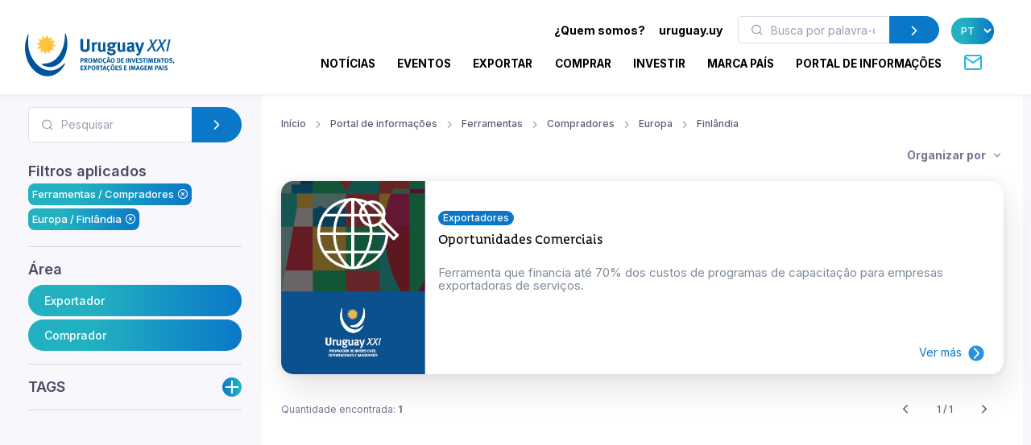

--- FILE ---
content_type: text/html; charset=utf-8
request_url: https://www.uruguayxxi.gub.uy/pt/centro-informacao/ferramentas/compradores/europa/finlandia/?q=
body_size: 13574
content:
<!DOCTYPE html>
<!--[if IE 8]>
<html lang="pt" class="ie8"> <![endif]-->
<!--[if IE 9]>
<html lang="pt" class="ie9"> <![endif]-->
<!--[if !IE]><!-->
<html lang="pt"> <!--<![endif]-->
<head>
    <meta charset="utf-8">
    <meta http-equiv="Content-Type" content="text/html; charset=UTF-8">
    <!-- Meta, title, CSS, favicons, etc. -->
    <meta charset="utf-8">
    <meta http-equiv="X-UA-Compatible" content="IE=edge">
    <meta name="viewport" content="width=device-width, initial-scale=1">
    <meta name="robots" content="index, follow"/>
    <meta http-equiv="Content-Type" content="text/html; charset=utf-8" />
    <meta name="title" content="Ferramentas - Compradores - Europa - Finlândia - Portal de informações" />
<meta name="description" content="Uruguay XXI" />
<meta name="keywords" content="Uruguay XXI" />
<meta name="language" content="pt" />
<meta name="robots" content="index, follow" />
    <meta name="author" content="AreaW3 - www.areaw3.com"/>
    <title>Ferramentas - Compradores - Europa - Finlândia - Portal de informações</title>
    <link rel='dns-prefetch' href='//fonts.googleapis.com'/>
    <link rel='dns-prefetch' href='//maps.googleapis.com'/>
            <link rel='canonical' href='https://www.uruguayxxi.gub.uy/pt/centro-informacao/ferramentas/compradores/europa/finlandia/'/>
        <!--OG ITEM-->
        <meta name='twitter:site' content='@XXI'>
        <meta name='twitter:card' content='summary'/>
        <meta name='twitter:title' content='Ferramentas - Compradores - Europa - Finlândia - Portal de informações'/>
        <meta name='twitter:description' content='Uruguay XXI'/>
        <meta name='twitter:image' content='https://www.uruguayxxi.gub.uy/assets/images/300x300.jpg'/>

        <meta property='fb:app_id' content='796414760409643'/>
        <meta property='og:type' content='website'/>
        <meta property='og:title' content='Ferramentas - Compradores - Europa - Finlândia - Portal de informações'/>
        <meta property='og:description' content='Uruguay XXI'/>
        <meta property='og:url' content='https://www.uruguayxxi.gub.uy/pt/centro-informacao/ferramentas/compradores/europa/finlandia/'/>
        <meta property='og:image' content='https://www.uruguayxxi.gub.uy/assets/images/300x300.jpg'/>
        <meta property='og:site_name' content='XXI'/>

        <meta itemprop='name' content='Ferramentas - Compradores - Europa - Finlândia - Portal de informações'/>
        <meta itemprop='description' content='Uruguay XXI'/>
        <meta itemprop='image' content='https://www.uruguayxxi.gub.uy/assets/images/300x300.jpg'/>
        <!--Fin OG ITEM-->
    
    <link rel="apple-touch-icon" sizes="57x57" href="/public/favicon/apple-icon-57x57.png">
    <link rel="apple-touch-icon" sizes="60x60" href="/public/favicon/apple-icon-60x60.png">
    <link rel="apple-touch-icon" sizes="72x72" href="/public/favicon/apple-icon-72x72.png">
    <link rel="apple-touch-icon" sizes="76x76" href="/public/favicon/apple-icon-76x76.png">
    <link rel="apple-touch-icon" sizes="114x114" href="/public/favicon/apple-icon-114x114.png">
    <link rel="apple-touch-icon" sizes="120x120" href="/public/favicon/apple-icon-120x120.png">
    <link rel="apple-touch-icon" sizes="144x144" href="/public/favicon/apple-icon-144x144.png">
    <link rel="apple-touch-icon" sizes="152x152" href="/public/favicon/apple-icon-152x152.png">
    <link rel="apple-touch-icon" sizes="180x180" href="/public/favicon/apple-icon-180x180.png">
    <link rel="icon" type="image/png" sizes="192x192" href="/public/favicon/android-icon-192x192.png">
    <link rel="icon" type="image/png" sizes="32x32" href="/public/favicon/favicon-32x32.png">
    <link rel="icon" type="image/png" sizes="96x96" href="/public/favicon/favicon-96x96.png">
    <link rel="icon" type="image/png" sizes="16x16" href="/public/favicon/favicon-16x16.png">
    <link rel="manifest" href="/public/favicon/manifest.json">
    <meta name="msapplication-TileColor" content="#ffffff">
    <meta name="msapplication-TileImage" content="/public/favicon/ms-icon-144x144.png">
    <meta name="theme-color" content="#ffffff">
    <link rel="icon" type="image/png" href="/public/favicon/favicon.ico"/>

                    <style>
            .page-loading {
                position: fixed;
                top: 0;
                right: 0;
                bottom: 0;
                left: 0;
                width: 100%;
                height: 100%;
                -webkit-transition: all .4s .2s ease-in-out;
                transition: all .4s .2s ease-in-out;
                background-color: #fff;
                opacity: 0;
                visibility: hidden;
                z-index: 9999;
            }

            .page-loading.active {
                opacity: 1;
                visibility: visible;
            }

            .page-loading-inner {
                position: absolute;
                top: 40%;
                left: 0;
                width: 100%;
                text-align: center;
                -webkit-transform: translateY(-50%);
                transform: translateY(-50%);
                -webkit-transition: opacity .2s ease-in-out;
                transition: opacity .2s ease-in-out;
                opacity: 0;
            }

            .page-loading.active > .page-loading-inner {
                opacity: 1;
            }

            .page-loading-inner > span {
                display: block;
                font-family: 'Inter', sans-serif;
                font-size: 1rem;
                font-weight: normal;
                color: #737491;
            }
        </style>
        <script>
            (function () {
                window.onload = function () {
                    var preloader = document.querySelector('.page-loading');
                    if (preloader) {
                        setTimeout(function () {
                            preloader.classList.remove('active');
                        }, 1000);
                    }
                };
            })();
        </script>
    
    <script>
        var culture = 'pt';
        var uri_base_item = null;
        var uri_base_list = null;
        var translations = [];
        var dates_con_eventos = [];
        var validatorConfig = [];
    </script>

            <link rel="stylesheet" href="/public/build/app.5c43eb9f.css"/>
    
            <!-- Google Tag Manager -->
        <script>
            (function (w, d, s, l, i) {
                w[l] = w[l] || [];
                w[l].push({'gtm.start': new Date().getTime(), event: 'gtm.js'});
                var f = d.getElementsByTagName(s)[0], j = d.createElement(s), dl = l != 'dataLayer' ? '&l=' + l : '';
                j.async = true;
                j.src = 'https://www.googletagmanager.com/gtm.js?id=' + i + dl;
                f.parentNode.insertBefore(j, f);
            })(window, document, 'script', 'dataLayer', 'GTM-N9WMNJQ');</script><!-- End Google Tag Manager -->
        </script>

        <!-- Google Tag Manager -->
        <script>
            (function (w, d, s, l, i) {
                w[l] = w[l] || [];
                w[l].push({'gtm.start': new Date().getTime(), event: 'gtm.js'});
                var f = d.getElementsByTagName(s)[0], j = d.createElement(s), dl = l != 'dataLayer' ? '&l=' + l : '';
                j.async = true;
                j.src = 'https://www.googletagmanager.com/gtm.js?id=' + i + dl;
                f.parentNode.insertBefore(j, f);
            })(window, document, 'script', 'dataLayer', 'GTM-5DVV2GH');</script><!-- End Google Tag Manager -->
        </script>
    </head>
<!-- Body-->
<body class="informacion bg-secondary is-sidebar ">
    <!-- Google Tag Manager (noscript) -->
    <noscript>
        <iframe src="https://www.googletagmanager.com/ns.html?id=GTM-N9WMNJQ" height="0" width="0" style="display:none;visibility:hidden"></iframe>
    </noscript><!-- End Google Tag Manager (noscript) -->

               <!-- Google Tag Manager (noscript) -->
    <noscript>
        <iframe src="https://www.googletagmanager.com/ns.html?id=GTM-5DVV2GH" height="0" width="0" style="display:none;visibility:hidden"></iframe>
    </noscript><!-- End Google Tag Manager (noscript) -->

    <!-- Page loading spinner-->
            <div class="page-loading active">
            <div class="page-loading-inner">
                <style>
    svg {
        width: 130px;
    }

    /* make keyframes that tell the start state and the end state of our object */
    @-webkit-keyframes fadeIn {
        from {
            opacity: 0;
        }
        to {
            opacity: 1;
        }
    }

    @-moz-keyframes fadeIn {
        from {
            opacity: 0;
        }
        to {
            opacity: 1;
        }
    }

    @keyframes fadeIn {
        from {
            opacity: 0;
        }
        to {
            opacity: 1;
        }
    }

    .fade-in {
        opacity: 0; /* make things invisible upon start */
        -webkit-animation: fadeIn ease-in 1; /* call our keyframe named fadeIn, use animattion ease-in and repeat it only 1 time */
        -moz-animation: fadeIn ease-in 1;
        animation: fadeIn ease-in 1;

        -webkit-animation-fill-mode: forwards; /* this makes sure that after animation is done we remain at the last keyframe value (opacity: 1)*/
        -moz-animation-fill-mode: forwards;
        animation-fill-mode: forwards;

        -webkit-animation-duration: 0.5s;
        -moz-animation-duration: 0.5s;
        animation-duration: 0.5s;
    }

    .fade-in.one {
        -webkit-animation-delay: 0.2s;
        -moz-animation-delay: 0.2s;
        animation-delay: 0.2s;
    }

    .fade-in.two {
        -webkit-animation-delay: 0.7s;
        -moz-animation-delay: 0.7s;
        animation-delay: 0.7s;
    }

    .fade-in.three {
        -webkit-animation-delay: 1s;
        -moz-animation-delay: 1s;
        animation-delay: 1s;
    }

    .fade-in.four {
        -webkit-animation-delay: 3s;
        -moz-animation-delay: 3s;
        animation-delay: 3s;
    }
</style>
<!--?xml version="1.0"?-->
<svg version="1.1" id="Layer_1"
        xmlns="http://www.w3.org/2000/svg" xmlns:xlink="http://www.w3.org/1999/xlink" x="0px" y="0px" width="114.013px"
        height="117.007px" viewBox="218.333 43 114.013 117.007" enable-background="new 218.333 43 114.013 117.007"
        xml:space="preserve">
    <g>
        <path id="back-circle" class="fade-in one" fill="#00549C" d="M226.213,48.577c-5.411,12.098-8.398,26.063-7.301,41.198
		c2.932,40.356,31.541,71.839,63.09,69.571c17.821-1.317,33.031-13.005,42.355-30.218c2.117-3.956,1.246-6.191-2.073-2.711
		c-41.388,43.771-93.108-2.032-94.979-53.75c-0.623-8.317-0.207-16.397,0.966-24.091C228.826,45.154,227.304,46.117,226.213,48.577"
        />
        <path id="mid-circle" class="fade-in three" fill="#FFC341" d="M292.381,72.584c2.183,1.493,4.315,2.772,6.901,2.636c0.293-0.024,0.818,0.042,1.066,0.461
		c0.111,0.245,0.36,0.709-0.168,1.317c-2.102,2.161-5.422,3.771-8.973,4.425c1.105,2.379,2.359,4.54,4.66,5.713
		c0.273,0.147,0.715,0.465,0.682,0.937c0,0.275-0.031,0.799-0.797,1.065c-2.903,0.844-6.569,0.563-9.986-0.679
		c-0.203,2.625-0.248,5.121,1.178,7.245c0.18,0.263,0.389,0.763,0.141,1.188c-0.141,0.219-0.461,0.668-1.234,0.529
		c-2.959-0.742-5.949-2.767-8.301-5.559c-1.521,2.146-2.767,4.288-2.627,6.876c0.025,0.289-0.039,0.814-0.455,1.084
		c-0.266,0.09-0.748,0.349-1.357-0.19c-2.175-2.099-3.735-5.371-4.389-8.944c-2.361,1.12-4.537,2.354-5.713,4.638
		c-0.152,0.271-0.469,0.688-0.963,0.688c-0.24,0-0.775-0.092-1.071-0.765c-0.813-2.945-0.524-6.583,0.709-10.001
		c-2.63-0.207-5.106-0.236-7.293,1.182c-0.279,0.177-0.731,0.387-1.161,0.138c-0.203-0.138-0.676-0.458-0.536-1.234
		c0.745-2.968,2.806-5.949,5.587-8.301c-2.176-1.532-4.305-2.777-6.904-2.63c-0.316,0.027-0.815-0.039-1.064-0.46
		c-0.14-0.257-0.349-0.757,0.18-1.357c2.104-2.175,5.365-3.741,8.962-4.378c-1.106-2.378-2.352-4.551-4.657-5.729
		c-0.279-0.148-0.709-0.473-0.685-0.97c0-0.252,0.051-0.775,0.779-1.062c2.92-0.832,6.583-0.539,10.001,0.674
		c0.223-2.6,0.251-5.121-1.179-7.284c-0.176-0.252-0.386-0.713-0.137-1.137c0.137-0.246,0.472-0.684,1.242-0.542
		c2.924,0.746,5.941,2.813,8.292,5.59c1.521-2.173,2.768-4.3,2.639-6.913c-0.053-0.313,0.031-0.821,0.461-1.063
		c0.232-0.141,0.729-0.353,1.34,0.188c2.187,2.088,3.733,5.371,4.372,8.956c2.396-1.098,4.565-2.343,5.727-4.654
		c0.156-0.286,0.488-0.723,0.966-0.676c0.252,0,0.776,0.028,1.069,0.776c0.833,2.926,0.536,6.556-0.718,9.97
		c2.642,0.251,5.129,0.279,7.305-1.175c0.248-0.154,0.748-0.357,1.16-0.106c0.224,0.141,0.676,0.47,0.537,1.239
		C297.222,67.204,295.166,70.241,292.381,72.584"/>
        <path id="fore-circle" class="fade-in two" fill="#00549C" d="M267.689,130.529c-4.564-2.176-5.23-5.229,1.686-5.16
		c39.738,0.273,56.799-44.695,56.146-79.173c-0.066-2.957,1.206-3.998,2.406-0.183c2.01,6.204,3.303,12.886,3.836,19.87
		c2.6,35.912-17.143,66.846-43.95,68.806C280.802,135.205,274.054,133.563,267.689,130.529"/>
    </g>
</svg>
            </div>
        </div>
    
<main class="page-wrapper">
    <style>
    @media (min-width: 992px) {
        .navbar-expand-lg .dropdown-mega .dropdown-column {
            min-width: unset !important;
            width: unset !important;
        }
    }

    .dropdown-mega .dropdown-column .dropdown-item {
        white-space: nowrap !important;
    }
</style>
<header class="header navbar navbar-expand-lg navbar-light bg-light navbar-shadow navbar-sticky pb-2" data-scroll-header data-fixed-element>
    <div class="container px-0 px-xl-3">
        <a class="navbar-brand flex-shrink-0 ms-lg-0 pe-lg-2 me-0 me-lg-4 mt-2" href="https://www.uruguayxxi.gub.uy/pt/"><img class="d-none d-lg-block" src="/public/img/logo-pt.svg?1" alt="URUGUAY XXI" width="200"><img class="d-lg-none mb-2" src="/public/img/logo-pt.svg?1" alt="URUGUAY XXI" width="200"></a>
        <div class="row d-inline">
            <div class="col-xs-12 text-right ps-0">
                <li class="nav-item d-inline d-sm-none">
                    <a href="https://uruguay.uy/pt-br" target="_blank" class="ms-1 me-1 small" style="color: #000;"><b>uruguay.uy</b></a>
                </li>
                <button class="navbar-toggler ms-n2 me-2 order-lg-2" type="button" data-bs-toggle="offcanvas" data-bs-target="#primaryMenu">
                    <span class="navbar-toggler-icon"></span>
                </button>
            </div>
        </div>
        <div class="offcanvas offcanvas-collapse  offcanvas-end order-lg-3" id="primaryMenu">
            <div class="offcanvas-header pb-0">
                <h5 class="mt-1 mb-0"></h5>
                <button class="btn-close lead" type="button" data-bs-dismiss="offcanvas" aria-label="Close"></button>
            </div>
            <div class="offcanvas-body d-none d-md-block" style="flex-direction: column;">
                <ul class="list-group list-group-horizontal navbar-nav container text-right w-100 d-none d-md-block">
                    <li class=" px-0 list-group-item nav-item d-inline dropdown dropdown-mega dropdown-mega-quienes-somos">
                        <a class="dropdown-toggle redirecto me-2 small" style="color:#000;" href="#" data-redirecto="https://www.uruguayxxi.gub.uy/pt/quem-somos/sobre-uruguay-xxi/" data-bs-toggle="dropdown"><b>¿Quem somos?</b></a>
                        <div class="dropdown-menu desktop" id="menu-quienes" style="min-height: 250px;width: 70%;margin-left: 0;">
                            <a class="dropdown-column dropdown-column-img bg-secondary text-right border-radius-xl" href="https://www.uruguayxxi.gub.uy/pt/quem-somos/sobre-uruguay-xxi/" style="background-image: url(/public/img/menu_quienessomos.jpg);">
                                                                                                    <span class="bg-gradient text-right rounded-pill titulo-portada mb-1">Quem</span>
                                                                    <span class="bg-gradient text-right rounded-pill titulo-portada mb-1">somos</span>
                                                            </a>
                            <div class="dropdown-column">
                                <a class="dropdown-item titulo-menu" href="https://www.uruguayxxi.gub.uy/pt/quem-somos/sobre-uruguay-xxi/">Sobre Uruguay XXI</a>
                                <a class="dropdown-item titulo-menu" href="https://www.uruguayxxi.gub.uy/pt/quem-somos/areas/">Áreas</a>
                                <a class="dropdown-item titulo-menu" href="https://www.uruguayxxi.gub.uy/pt/quem-somos/equipe-gerencial/">Equipe gerencial</a>
                            </div>
                            <div class="dropdown-column w-50">
                                <a class="dropdown-item titulo-menu" href="https://www.uruguayxxi.gub.uy/pt/quem-somos/informacoes-de-gestao-e-contavel/">Informações de gestão e contável</a>
                                <a class="dropdown-item titulo-menu" href="/pt/quem-somos/transparencia/">Transparência</a>
                                <a class="dropdown-item titulo-menu" href="https://www.uruguayxxi.gub.uy/pt/quem-somos/editais-e-concorrencias/">Editais e concorrências</a>
                            </div>
                        </div>
                    </li>
                    <li class=" px-0 list-group-item nav-item d-inline">
                        <a href="https://uruguay.uy/pt-br" target="_blank" class="ms-1 me-1 small" style="color: #000;"><b>uruguay.uy</b></a>
                    </li>
                    <li class=" px-0 list-group-item nav-item d-inline">
                        <form action="https://www.uruguayxxi.gub.uy/pt/centro-informacao/" class=" d-inline-block" style="max-width: 250px; margin: 0 10px;">
                            <div class="input-group flex-nowrap">
                                <i class="ai-search position-absolute top-50 start-0 translate-middle-y text-muted ms-3"></i>
                                <input class="form-control rounded-start ms-0 fs-sm py-1" type="text" name="q" placeholder="Busca por palavra-chave" value="">
                                <button class="btn btn-primary rounded-end py-1" type="submit">
                                    <i class="ai-chevron-right fs-xl"></i></button>
                            </div>
                        </form>
                    </li>
                    <li class=" px-0 list-group-item nav-item d-inline">
                        <select class="no-select-2 bg-gradient text-white border-0 p-2 rounded-pill lang-pt" id="lang-selector">
                            <option value="https://www.uruguayxxi.gub.uy/es/centro-informacion/" >ES</option>
                            <option value="https://www.uruguayxxi.gub.uy/en/information-center/" >EN</option>
                            <option value="https://www.uruguayxxi.gub.uy/pt/centro-informacao/" selected>PT</option>
                        </select>
                    </li>
                </ul>
            </div>
            <ul class="navbar-nav container justify-content-end w-100">
                <li class="nav-item dropdown dropdown-mega dropdown-mega-home d-block d-sm-none">
                    <a class="nav-link -dropdown-toggle" href="https://www.uruguayxxi.gub.uy/pt/">Início</a>
                </li>

                                <li class="nav-item d-inline dropdown dropdown-mega dropdown-mega-quienes-somos-mobile d-block d-sm-none">
                    <a class="nav-link dropdown-toggle redirecto-" href="#" data-redirecto="https://www.uruguayxxi.gub.uy/pt/quem-somos/sobre-uruguay-xxi/" data-bs-toggle="dropdown">¿Quem somos?</a>
                    <div class="dropdown-menu mobile" id="menu-quienes" style="min-height: 250px">
                        <a class="dropdown-column dropdown-column-img bg-secondary text-right border-radius-xl" href="https://www.uruguayxxi.gub.uy/pt/quem-somos/sobre-uruguay-xxi/" style="background-image: url(/public/img/menu_quienessomos.jpg);">
                                                                                        <span class="bg-gradient text-right rounded-pill titulo-portada mb-1">Quem</span>
                                                            <span class="bg-gradient text-right rounded-pill titulo-portada mb-1">somos</span>
                                                    </a>
                        <div class="dropdown-column">
                            <a class="dropdown-item titulo-menu" href="https://www.uruguayxxi.gub.uy/pt/quem-somos/sobre-uruguay-xxi/">Sobre Uruguay XXI</a>
                            <a class="dropdown-item titulo-menu" href="https://www.uruguayxxi.gub.uy/pt/quem-somos/areas/">Áreas</a>
                            <a class="dropdown-item titulo-menu" href="https://www.uruguayxxi.gub.uy/pt/quem-somos/equipe-gerencial/">Equipe gerencial</a>
                        </div>
                        <div class="dropdown-column">
                            <a class="dropdown-item titulo-menu" href="https://www.uruguayxxi.gub.uy/pt/quem-somos/informacoes-de-gestao-e-contavel/">Informações de gestão e contável</a>
                            <a class="dropdown-item titulo-menu" href="/pt/quem-somos/transparencia/">Transparência</a>
                            <a class="dropdown-item titulo-menu" href="https://www.uruguayxxi.gub.uy/pt/quem-somos/editais-e-concorrencias/">Editais e concorrências</a>
                        </div>
                    </div>
                </li>
                
                                <li class="nav-item dropdown dropdown-mega dropdown-mega-noticias">
                    <a class="nav-link -dropdown-toggle" href="/pt/noticias/">Notícias</a>
                </li>
                
                                <li class="nav-item dropdown dropdown-mega dropdown-mega-eventos">
                    <a class="nav-link -dropdown-toggle" href="/pt/eventos/">Eventos</a>
                </li>
                
                                <li class="nav-item dropdown dropdown-mega dropdown-mega-quiero-exportar">
                    <a class="nav-link d-none d-md-block" href="https://www.uruguayxxi.gub.uy/pt/quero-exportar/">EXPORTAR</a>
                    <a class="nav-link dropdown-toggle d-block d-md-none" href="#" data-bs-toggle="dropdown">Exportar</a>
                    <div class="dropdown-menu mobile">
                        <a class="dropdown-column dropdown-column-img bg-secondary text-right border-radius-xl" href="/pt/quero-exportar/" style="background-image: url(/public/img/menu_exportar.jpg?1);"><span class="bg-gradient gradient-green text-right rounded-pill titulo-portada mb-1">Exportar</span></a>
                        <div class="dropdown-column -column-quiero-exportar">
                            <a class="dropdown-item titulo-menu d-block d-sm-none" href="/pt/quero-exportar/">Exportar</a>
                                                        <a class="dropdown-item titulo-menu" href="/pt/quero-exportar/servicos/">Serviços</a>
                            <ul class="dropdown-menu">
                                <li>
                                    <a class="dropdown-item p-1" href="/pt/quero-exportar/servicos/informacion/">Informação</a>
                                </li>
                                <li>
                                    <a class="dropdown-item p-1" href="/pt/quero-exportar/servicos/formacion/">Formação</a>
                                </li>
                                <li>
                                    <a class="dropdown-item p-1" href="/pt/quero-exportar/servicos/asesoramiento/">Assessoramento</a>
                                </li>
                                <li>
                                    <a class="dropdown-item p-1" href="/pt/quero-exportar/servicos/promocion/">Promoção</a>
                                </li>
                            </ul>
                            <a class="dropdown-item titulo-menu" href="/pt/quero-exportar/ecommerce/">E-commerce</a>
                            <a class="dropdown-item titulo-menu" href="/pt/quero-exportar/ferramentas/">Ferramentas</a>
                            <a class="dropdown-item titulo-menu" href="https://www.uruguayxxi.gub.uy/pt/eventos/exportacoes-1/">Eventos</a>
                            <a class="dropdown-item titulo-menu" href="https://www.uruguayxxi.gub.uy/pt/noticias/exportacoes-1/">Notícias</a>
                            <a class="dropdown-item titulo-menu" target="_blank"  href="/es/mas-comercio/">Más comercio</a>
                            <a class="dropdown-item titulo-menu" href="/pt/quero-exportar/casos-de-sucesso/">Casos de sucesso</a>
                            <a class="dropdown-item titulo-menu" href="/pt/quero-exportar/contato/">Contato</a>
                        </div>
                    </div>
                    <div class="dropdown-menu desktop" style="min-height: 250px">
                        <a class="dropdown-column dropdown-column-img bg-secondary text-right border-radius-xl" href="/pt/quero-exportar/" style="background-image: url(/public/img/menu_exportar.jpg?1);"><span class="bg-gradient gradient-green text-right rounded-pill titulo-portada mb-1">Exportar</span></a>
                                                <div class="dropdown-column -column-quiero-exportar">
                            <a class="dropdown-item titulo-menu" href="/pt/quero-exportar/servicos/">Serviços</a>
                            <a class="dropdown-item p-0" href="/pt/quero-exportar/servicos/informacion/">Informação</a>
                            <a class="dropdown-item p-0" href="/pt/quero-exportar/servicos/formacion/">Formação</a>
                            <a class="dropdown-item p-0" href="/pt/quero-exportar/servicos/asesoramiento/">Assessoramento</a>
                            <a class="dropdown-item p-0" href="/pt/quero-exportar/servicos/promocion/">Promoção</a>
                        </div>
                        <div class="dropdown-column -column-quiero-exportar">
                            <a class="dropdown-item titulo-menu" href="/pt/quero-exportar/ecommerce/">E-commerce</a>
                            <a class="dropdown-item titulo-menu" href="/pt/quero-exportar/ferramentas/">Ferramentas</a>
                            <a class="dropdown-item titulo-menu" href="https://www.uruguayxxi.gub.uy/pt/eventos/exportacoes-1/">Eventos</a>
                            <a class="dropdown-item titulo-menu" href="https://www.uruguayxxi.gub.uy/pt/noticias/exportacoes-1/">Notícias</a>
                        </div>
                        <div class="dropdown-column -column-quiero-exportar">
                            <a class="dropdown-item titulo-menu" target="_blank" href="/es/mas-comercio/">Más comercio</a>
                            <a class="dropdown-item titulo-menu" href="/pt/quero-exportar/casos-de-sucesso/">Casos de sucesso</a>
                            <a class="dropdown-item titulo-menu" href="/pt/quero-exportar/contato/">Contato</a>
                        </div>
                    </div>
                </li>
                
                                <li class="nav-item dropdown dropdown-mega dropdown-mega-quiero-comprar">
                    <a class="nav-link d-none d-md-block" href="https://www.uruguayxxi.gub.uy/pt/quero-comprar/">COMPRAR</a>
                    <a class="nav-link dropdown-toggle d-block d-md-none" href="#" data-bs-toggle="dropdown">Comprar</a>
                    <div class="dropdown-menu mobile">
                        <a class="dropdown-column dropdown-column-img bg-secondary text-right border-radius-xl" href="/pt/quero-comprar/" style="background-image: url(/public/img/menu_comprar.jpeg);"><span class="bg-gradient gradient-naranja text-right rounded-pill titulo-portada mb-1">Comprar</span></a>
                        <div class="dropdown-column column-quiero-comprar">
                            <a class="dropdown-item titulo-menu d-block d-sm-none" href="/pt/quero-comprar/">Comprar</a>
                            <a class="dropdown-item menu-quiero-comprar current" href="#">Setores</a>
                            <ul class="dropdown-menu">
                                                                    <li>
                                        <a class="dropdown-item" href="#">Agronegócios &raquo; </a>
                                        <ul class="submenu dropdown-menu">
                                            <li>
                                                <a class="dropdown-item" href="/pt/quero-comprar/setores/agronegocios/">Agronegócios</a>
                                            </li>
                                                                                            <li>
                                                    <a class="dropdown-item" href="/pt/quero-comprar/setores/agronegocios/la/">Lã</a>
                                                </li>
                                                                                    </ul>
                                    </li>
                                                                    <li>
                                        <a class="dropdown-item" href="#">Alimentos e bebidas &raquo; </a>
                                        <ul class="submenu dropdown-menu">
                                            <li>
                                                <a class="dropdown-item" href="/pt/quero-comprar/setores/alimentos-e-bebidas/">Alimentos e bebidas</a>
                                            </li>
                                                                                            <li>
                                                    <a class="dropdown-item" href="/pt/quero-comprar/setores/alimentos-e-bebidas/alimentos-preparados/">Alimentos preparados</a>
                                                </li>
                                                                                            <li>
                                                    <a class="dropdown-item" href="/pt/quero-comprar/setores/alimentos-e-bebidas/alimentos-saudaveis/">Alimentos saudáveis</a>
                                                </li>
                                                                                            <li>
                                                    <a class="dropdown-item" href="/pt/quero-comprar/setores/alimentos-e-bebidas/arroz/">Arroz</a>
                                                </li>
                                                                                            <li>
                                                    <a class="dropdown-item" href="/pt/quero-comprar/setores/alimentos-e-bebidas/azeite-de-oliva/">Azeite de oliva</a>
                                                </li>
                                                                                            <li>
                                                    <a class="dropdown-item" href="/pt/quero-comprar/setores/alimentos-e-bebidas/carne-bovina/">Carne bovina</a>
                                                </li>
                                                                                            <li>
                                                    <a class="dropdown-item" href="/pt/quero-comprar/setores/alimentos-e-bebidas/caviar/">Caviar</a>
                                                </li>
                                                                                            <li>
                                                    <a class="dropdown-item" href="/pt/quero-comprar/setores/alimentos-e-bebidas/doces-mel-e-geleias/">Doces, mel, e geleias</a>
                                                </li>
                                                                                            <li>
                                                    <a class="dropdown-item" href="/pt/quero-comprar/setores/alimentos-e-bebidas/frutas/">Frutas</a>
                                                </li>
                                                                                            <li>
                                                    <a class="dropdown-item" href="/pt/quero-comprar/setores/alimentos-e-bebidas/laticinios/">Laticínios</a>
                                                </li>
                                                                                            <li>
                                                    <a class="dropdown-item" href="/pt/quero-comprar/setores/alimentos-e-bebidas/vinhos/">Vinhos</a>
                                                </li>
                                                                                    </ul>
                                    </li>
                                                                    <li>
                                        <a class="dropdown-item" href="#">Arquitetura, Engenharia e Construção &raquo; </a>
                                        <ul class="submenu dropdown-menu">
                                            <li>
                                                <a class="dropdown-item" href="/pt/quero-comprar/setores/arquitetura-engenharia-e-construcao/">Arquitetura, Engenharia e Construção</a>
                                            </li>
                                                                                            <li>
                                                    <a class="dropdown-item" href="/pt/quero-comprar/setores/arquitetura-engenharia-e-construcao/arquitetura/">Arquitetura</a>
                                                </li>
                                                                                            <li>
                                                    <a class="dropdown-item" href="/pt/quero-comprar/setores/arquitetura-engenharia-e-construcao/construcao/">Construção</a>
                                                </li>
                                                                                            <li>
                                                    <a class="dropdown-item" href="/pt/quero-comprar/setores/arquitetura-engenharia-e-construcao/ingenieria/">Ingeniería</a>
                                                </li>
                                                                                    </ul>
                                    </li>
                                                                    <li>
                                        <a class="dropdown-item" href="#">Cannabis &raquo; </a>
                                        <ul class="submenu dropdown-menu">
                                            <li>
                                                <a class="dropdown-item" href="/pt/quero-comprar/setores/cannabis/">Cannabis</a>
                                            </li>
                                                                                            <li>
                                                    <a class="dropdown-item" href="/pt/quero-comprar/setores/cannabis/canhamo-industrial/">Cânhamo industrial</a>
                                                </li>
                                                                                            <li>
                                                    <a class="dropdown-item" href="/pt/quero-comprar/setores/cannabis/medicinal/">Medicinal</a>
                                                </li>
                                                                                    </ul>
                                    </li>
                                                                    <li>
                                        <a class="dropdown-item" href="#">Design &raquo; </a>
                                        <ul class="submenu dropdown-menu">
                                            <li>
                                                <a class="dropdown-item" href="/pt/quero-comprar/setores/diseno-3/">Design</a>
                                            </li>
                                                                                            <li>
                                                    <a class="dropdown-item" href="/pt/quero-comprar/setores/diseno-3/moda/">Moda</a>
                                                </li>
                                                                                    </ul>
                                    </li>
                                                                    <li>
                                        <a class="dropdown-item" href="#">Indústrias criativas &raquo; </a>
                                        <ul class="submenu dropdown-menu">
                                            <li>
                                                <a class="dropdown-item" href="/pt/quero-comprar/setores/industrias-criativas/">Indústrias criativas</a>
                                            </li>
                                                                                            <li>
                                                    <a class="dropdown-item" href="/pt/quero-comprar/setores/industrias-criativas/audiovisual/">Audiovisual</a>
                                                </li>
                                                                                            <li>
                                                    <a class="dropdown-item" href="/pt/quero-comprar/setores/industrias-criativas/editorial/">Editorial</a>
                                                </li>
                                                                                            <li>
                                                    <a class="dropdown-item" href="/pt/quero-comprar/setores/industrias-criativas/ilustracao/">Ilustração</a>
                                                </li>
                                                                                            <li>
                                                    <a class="dropdown-item" href="/pt/quero-comprar/setores/industrias-criativas/musica/">Música</a>
                                                </li>
                                                                                            <li>
                                                    <a class="dropdown-item" href="/pt/quero-comprar/setores/industrias-criativas/publicidade/">Publicidade</a>
                                                </li>
                                                                                            <li>
                                                    <a class="dropdown-item" href="/pt/quero-comprar/setores/industrias-criativas/videojogos/">Videojogos</a>
                                                </li>
                                                                                    </ul>
                                    </li>
                                                                    <li>
                                        <a class="dropdown-item" href="#">TIC &raquo; </a>
                                        <ul class="submenu dropdown-menu">
                                            <li>
                                                <a class="dropdown-item" href="/pt/quero-comprar/setores/tic/">TIC</a>
                                            </li>
                                                                                            <li>
                                                    <a class="dropdown-item" href="/pt/quero-comprar/setores/tic/desenvolvimento-de-software/">Desenvolvimento de software</a>
                                                </li>
                                                                                            <li>
                                                    <a class="dropdown-item" href="/pt/quero-comprar/setores/tic/produtos-tecnologicos/">Produtos tecnológicos</a>
                                                </li>
                                                                                    </ul>
                                    </li>
                                                            </ul>
                            <a class="dropdown-item menu-quiero-comprar" href="/pt/quero-comprar/servicos-para-o-comprador/">Serviços</a>
                            <a class="dropdown-item menu-quiero-comprar" href="https://www.uruguayxxi.gub.uy/pt/centro-informacao/compradores/">Documentos</a>
                            <a class="dropdown-item menu-quiero-comprar" href="https://www.uruguayxxi.gub.uy/pt/catalogo-compradores/">Catálogo para Compradores</a>
                            <a class="dropdown-item menu-quiero-comprar" href="https://www.uruguayxxi.gub.uy/pt/noticias/quero-comprar/">Notícias</a>
                            <a class="dropdown-item menu-quiero-comprar" href="https://www.uruguayxxi.gub.uy/pt/eventos/quero-comprar/">Eventos</a>
                            <a class="dropdown-item menu-quiero-comprar" href="/pt/quero-comprar/contato/">Contato</a>
                        </div>
                    </div>
                    <div class="dropdown-menu desktop">
                        <a class="dropdown-column dropdown-column-img bg-secondary text-right border-radius-xl" href="/pt/quero-comprar/" style="background-image: url(/public/img/menu_comprar.jpeg);"><span class="bg-gradient gradient-naranja text-right rounded-pill titulo-portada mb-1">Comprar</span></a>
                        <div class="dropdown-column column-quiero-comprar">
                            <a class="dropdown-item menu-quiero-comprar titulo-menu" href="javascript:void(0)">Setores</a>
                            <a class="dropdown-item menu-quiero-comprar titulo-menu" href="/pt/quero-comprar/servicos-para-o-comprador/">Serviços</a>
                            <a class="dropdown-item menu-quiero-comprar titulo-menu" href="https://www.uruguayxxi.gub.uy/pt/centro-informacao/compradores/">Documentos</a>
                            <a class="dropdown-item menu-quiero-comprar titulo-menu" href="https://www.uruguayxxi.gub.uy/pt/catalogo-compradores/">Catálogo para Compradores</a>
                            <a class="dropdown-item menu-quiero-comprar titulo-menu" href="https://www.uruguayxxi.gub.uy/pt/noticias/quero-comprar/">Notícias</a>
                            <a class="dropdown-item menu-quiero-comprar titulo-menu" href="https://www.uruguayxxi.gub.uy/pt/eventos/quero-comprar/">Eventos</a>
                            <a class="dropdown-item menu-quiero-comprar titulo-menu" href="/pt/quero-comprar/contato/">Contato</a>
                        </div>
                                                                            <div class="dropdown-column column-quiero-comprar">
                                                                                                                                            <a class="dropdown-item titulo-menu text-comprar"
                                       href="/pt/quero-comprar/setores/alimentos-e-bebidas/">
                                        Alimentos e bebidas                                    </a>
                                                                            <a class="dropdown-item p-0"
                                           href="/pt/quero-comprar/setores/alimentos-e-bebidas/alimentos-preparados/">
                                            Alimentos preparados                                        </a>
                                                                            <a class="dropdown-item p-0"
                                           href="/pt/quero-comprar/setores/alimentos-e-bebidas/alimentos-saudaveis/">
                                            Alimentos saudáveis                                        </a>
                                                                            <a class="dropdown-item p-0"
                                           href="/pt/quero-comprar/setores/alimentos-e-bebidas/arroz/">
                                            Arroz                                        </a>
                                                                            <a class="dropdown-item p-0"
                                           href="/pt/quero-comprar/setores/alimentos-e-bebidas/azeite-de-oliva/">
                                            Azeite de oliva                                        </a>
                                                                            <a class="dropdown-item p-0"
                                           href="/pt/quero-comprar/setores/alimentos-e-bebidas/carne-bovina/">
                                            Carne bovina                                        </a>
                                                                            <a class="dropdown-item p-0"
                                           href="/pt/quero-comprar/setores/alimentos-e-bebidas/caviar/">
                                            Caviar                                        </a>
                                                                            <a class="dropdown-item p-0"
                                           href="/pt/quero-comprar/setores/alimentos-e-bebidas/doces-mel-e-geleias/">
                                            Doces, mel, e geleias                                        </a>
                                                                            <a class="dropdown-item p-0"
                                           href="/pt/quero-comprar/setores/alimentos-e-bebidas/frutas/">
                                            Frutas                                        </a>
                                                                            <a class="dropdown-item p-0"
                                           href="/pt/quero-comprar/setores/alimentos-e-bebidas/laticinios/">
                                            Laticínios                                        </a>
                                                                            <a class="dropdown-item p-0"
                                           href="/pt/quero-comprar/setores/alimentos-e-bebidas/vinhos/">
                                            Vinhos                                        </a>
                                                                                                                                                                                <a class="dropdown-item titulo-menu text-comprar"
                                       href="/pt/quero-comprar/setores/tic/">
                                        TIC                                    </a>
                                                                            <a class="dropdown-item p-0"
                                           href="/pt/quero-comprar/setores/tic/desenvolvimento-de-software/">
                                            Desenvolvimento de<br />
software                                        </a>
                                                                            <a class="dropdown-item p-0"
                                           href="/pt/quero-comprar/setores/tic/produtos-tecnologicos/">
                                            Produtos tecnológicos                                        </a>
                                                                                                </div>
                                                    <div class="dropdown-column column-quiero-comprar">
                                                                                                                                            <a class="dropdown-item titulo-menu text-comprar"
                                       href="/pt/quero-comprar/setores/agronegocios/">
                                        Agronegócios                                    </a>
                                                                            <a class="dropdown-item p-0"
                                           href="/pt/quero-comprar/setores/agronegocios/la/">
                                            Lã                                        </a>
                                                                                                                                                                                <a class="dropdown-item titulo-menu text-comprar"
                                       href="/pt/quero-comprar/setores/cannabis/">
                                        Cannabis                                    </a>
                                                                            <a class="dropdown-item p-0"
                                           href="/pt/quero-comprar/setores/cannabis/canhamo-industrial/">
                                            Cânhamo industrial                                        </a>
                                                                            <a class="dropdown-item p-0"
                                           href="/pt/quero-comprar/setores/cannabis/medicinal/">
                                            Medicinal                                        </a>
                                                                                                                                                                                <a class="dropdown-item titulo-menu text-comprar"
                                       href="/pt/quero-comprar/setores/industrias-criativas/">
                                        Indústrias criativas                                    </a>
                                                                            <a class="dropdown-item p-0"
                                           href="/pt/quero-comprar/setores/industrias-criativas/audiovisual/">
                                            Audiovisual                                        </a>
                                                                            <a class="dropdown-item p-0"
                                           href="/pt/quero-comprar/setores/industrias-criativas/editorial/">
                                            Editorial                                        </a>
                                                                            <a class="dropdown-item p-0"
                                           href="/pt/quero-comprar/setores/industrias-criativas/ilustracao/">
                                            Ilustração                                        </a>
                                                                            <a class="dropdown-item p-0"
                                           href="/pt/quero-comprar/setores/industrias-criativas/musica/">
                                            Música                                        </a>
                                                                            <a class="dropdown-item p-0"
                                           href="/pt/quero-comprar/setores/industrias-criativas/publicidade/">
                                            Publicidade                                        </a>
                                                                            <a class="dropdown-item p-0"
                                           href="/pt/quero-comprar/setores/industrias-criativas/videojogos/">
                                            Videojogos                                        </a>
                                                                                                </div>
                                                    <div class="dropdown-column column-quiero-comprar">
                                                                                                                                            <a class="dropdown-item titulo-menu text-comprar"
                                       href="/pt/quero-comprar/setores/arquitetura-engenharia-e-construcao/">
                                        Arquitetura, Engenharia e<br />
Construção                                    </a>
                                                                            <a class="dropdown-item p-0"
                                           href="/pt/quero-comprar/setores/arquitetura-engenharia-e-construcao/arquitetura/">
                                            Arquitetura                                        </a>
                                                                            <a class="dropdown-item p-0"
                                           href="/pt/quero-comprar/setores/arquitetura-engenharia-e-construcao/construcao/">
                                            Construção                                        </a>
                                                                            <a class="dropdown-item p-0"
                                           href="/pt/quero-comprar/setores/arquitetura-engenharia-e-construcao/ingenieria/">
                                            Ingeniería                                        </a>
                                                                                                                                                                                <a class="dropdown-item titulo-menu text-comprar"
                                       href="/pt/quero-comprar/setores/diseno-3/">
                                        Design                                    </a>
                                                                            <a class="dropdown-item p-0"
                                           href="/pt/quero-comprar/setores/diseno-3/moda/">
                                            Moda                                        </a>
                                                                                                </div>
                                            </div>
                </li>
                
                                <li class="nav-item dropdown dropdown-mega dropdown-mega-quiero-invertir">
                    <a class="nav-link d-none d-md-block" href="https://www.uruguayxxi.gub.uy/pt/quero-investir/">INVESTIR</a>
                    <a class="nav-link dropdown-toggle d-block d-md-none" href="#" data-bs-toggle="dropdown">Investir</a>
                    <div class="dropdown-menu mobile">

                        <a class="dropdown-column dropdown-column-img bg-secondary text-right border-radius-xl" href="/pt/quero-investir/" style="background-image: url(/public/img/menu_invertir.jpg);"><span class="bg-gradient gradient-violeta text-right rounded-pill titulo-portada mb-1">Investir</span></a>
                        <div class="dropdown-column">
                            <a class="dropdown-item titulo-menu d-block d-sm-none" href="/pt/quero-investir/">Investir</a>
                            <a class="dropdown-item titulo-menu" href="javascript:void(0)">Setores</a>
                            <ul class="dropdown-menu">
                                                                                                        <li>
                                        <a class="dropdown-item p-0" href="/pt/quero-investir/setor/centros-de-negocios-e-servicos/">Centros de Negócios e Serviços</a>
                                    </li>
                                                                                                        <li>
                                        <a class="dropdown-item p-0" href="/pt/quero-investir/setor/agronegocio-e-alimentacao/">Agronegócio e Alimentação</a>
                                    </li>
                                                                                                        <li>
                                        <a class="dropdown-item p-0" href="/pt/quero-investir/setor/industrias-tecnologicas/">Indústrias Tecnológicas</a>
                                    </li>
                                                                                                        <li>
                                        <a class="dropdown-item p-0" href="/pt/quero-investir/setor/ciencias-da-vida/">Ciências da vida</a>
                                    </li>
                                                                                                        <li>
                                        <a class="dropdown-item p-0" href="/pt/quero-investir/setor/outras-industrias/">Outras indústrias</a>
                                    </li>
                                                                                                        <li>
                                        <a class="dropdown-item p-0" href="/pt/quero-investir/setor/transicao-de-energia/">Transição de Energia</a>
                                    </li>
                                                            </ul>
                            <a class="dropdown-item titulo-menu" href="/pt/quero-investir/setor/carteira-de-projectos-de-investimento/">Carteira de Projectos de Investimento</a>
                            <a class="dropdown-item titulo-menu" href="/pt/quero-investir/por-que-uruguai/">Por quê Uruguai</a>
                            <a class="dropdown-item titulo-menu" href="javascript:void(0)">Plataformas de negocio</a>
                            <ul class="dropdown-menu">
                                                                    <li>
                                        <a class="dropdown-item p-0" href="/pt/quero-investir/plataformas-de-negocio/comercial-e-servicos-1/">Comercial e serviços</a>
                                    </li>
                                                                    <li>
                                        <a class="dropdown-item p-0" href="/pt/quero-investir/plataformas-de-negocio/inovacao-1/">Inovação</a>
                                    </li>
                                                                    <li>
                                        <a class="dropdown-item p-0" href="/pt/quero-investir/plataformas-de-negocio/regional-distribuicao-1/">Regional distribuição</a>
                                    </li>
                                                            </ul>
                            <a class="dropdown-item titulo-menu" href="/pt/quero-investir/servicos/">Serviços</a>
                            <a class="dropdown-item titulo-menu" href="/pt/quero-investir/ferramentas/">Ferramentas</a>
                            <a class="dropdown-item titulo-menu" href="/pt/quero-investir/live-in-uruguay/">Live in Uruguay</a>
                            <a class="dropdown-item titulo-menu" href="/pt/quero-investir/perguntas-frequentes/">Perguntas frequentes</a>
                            <a class="dropdown-item titulo-menu" href="https://www.uruguayxxi.gub.uy/pt/eventos/investimentos/">Agenda</a>
                            <a class="dropdown-item titulo-menu" href="/pt/quero-investir/contato/">Contato</a>
                        </div>
                    </div>
                    <div class="dropdown-menu desktop" id="menu-invertir" style="min-height: 250px">
                        <a class="dropdown-column dropdown-column-img bg-secondary text-right border-radius-xl" href="/pt/quero-investir/" style="background-image: url(/public/img/menu_invertir.jpg);"><span class="bg-gradient gradient-violeta text-right rounded-pill titulo-portada mb-1">Investir</span></a>
                        <div class="dropdown-column">
                            <a class="dropdown-item titulo-menu" href="javascript:void(0)">Setores</a>
                                                                                            <a class="dropdown-item p-0" href="/pt/quero-investir/setor/centros-de-negocios-e-servicos/">Centros de Negócios e Serviços</a>
                                                                                            <a class="dropdown-item p-0" href="/pt/quero-investir/setor/agronegocio-e-alimentacao/">Agronegócio e Alimentação</a>
                                                                                            <a class="dropdown-item p-0" href="/pt/quero-investir/setor/industrias-tecnologicas/">Indústrias Tecnológicas</a>
                                                                                            <a class="dropdown-item p-0" href="/pt/quero-investir/setor/ciencias-da-vida/">Ciências da vida</a>
                                                                                            <a class="dropdown-item p-0" href="/pt/quero-investir/setor/outras-industrias/">Outras indústrias</a>
                                                                                            <a class="dropdown-item p-0" href="/pt/quero-investir/setor/transicao-de-energia/">Transição de Energia</a>
                                                    </div>
                        <div class="dropdown-column">
                            <a class="dropdown-item titulo-menu" href="/pt/quero-investir/setor/carteira-de-projectos-de-investimento/">Carteira de Projectos de Investimento</a>
                            <a class="dropdown-item titulo-menu" href="/pt/quero-investir/por-que-uruguai/">Por quê Uruguai</a>
                            <a class="dropdown-item titulo-menu" href="javascript:void(0)">Plataformas de negocio</a>
                                                            <a class="dropdown-item p-0" href="/pt/quero-investir/plataformas-de-negocio/comercial-e-servicos-1/">Comercial e serviços</a>
                                                            <a class="dropdown-item p-0" href="/pt/quero-investir/plataformas-de-negocio/inovacao-1/">Inovação</a>
                                                            <a class="dropdown-item p-0" href="/pt/quero-investir/plataformas-de-negocio/regional-distribuicao-1/">Regional distribuição</a>
                                                    </div>
                        <div class="dropdown-column">
                            <a class="dropdown-item titulo-menu" href="/pt/quero-investir/servicos/">Serviços</a>
                            <a class="dropdown-item titulo-menu" href="/pt/quero-investir/ferramentas/">Ferramentas</a>
                            <a class="dropdown-item titulo-menu" href="/pt/quero-investir/live-in-uruguay/">Live in Uruguay</a>
                        </div>
                        <div class="dropdown-column">
                            <a class="dropdown-item titulo-menu" href="/pt/quero-investir/perguntas-frequentes/">Perguntas frequentes</a>
                            <a class="dropdown-item titulo-menu" href="https://www.uruguayxxi.gub.uy/pt/eventos/investimentos/">Agenda</a>
                            <a class="dropdown-item titulo-menu" href="/pt/quero-investir/contato/">Contato</a>
                        </div>
                    </div>
                </li>
                
                                <li class="nav-item dropdown dropdown-mega dropdown-mega-marca-pais">
                    <a class="nav-link d-none d-md-block" href="https://www.uruguayxxi.gub.uy/pt/marca-pais/">MARCA PAÍS</a>
                    <a class="nav-link dropdown-toggle d-block d-md-none" href="#" data-bs-toggle="dropdown">Marca País</a>
                    <div class="dropdown-menu mobile">
                        <a class="dropdown-column dropdown-column-img bg-secondary text-right border-radius-xl" href="/pt/marca-pais/" style="background-image: url(/public/img/marca_pais/menu_marcapais.jpg);">
                            <span class="bg-gradient text-right rounded-pill titulo-portada mb-1">Marca País</span>
                        </a>
                        <div class="dropdown-column ">
                            <a class="dropdown-item titulo-menu d-block d-sm-none" href="/pt/marca-pais/">Marca País</a>
                            <a class="dropdown-item titulo-menu" href="https://www.uruguayxxi.gub.uy/pt/marca-pais/embajadores/">Embajadores</a>
                            <a class="dropdown-item titulo-menu" href="https://www.uruguayxxi.gub.uy/pt/marca-pais/torne-se-um-parceiro/">Torne-se um parceiro</a>
                            <a class="dropdown-item titulo-menu" href="https://www.uruguayxxi.gub.uy/pt/marca-pais/socios/">Socios</a>
                            <a class="dropdown-item titulo-menu" href="https://www.uruguayxxi.gub.uy/pt/marca-pais/manual-de-uso-de-marca/">Manual</a>
                            <a class="dropdown-item titulo-menu" href="https://www.uruguayxxi.gub.uy/pt/eventos/marca-pais/">Eventos</a>
                            <a class="dropdown-item titulo-menu" href="https://www.uruguayxxi.gub.uy/pt/noticias/marca-pais/">Notícias</a>
                        </div>
                    </div>
                    <div class="dropdown-menu desktop" style="min-height: 250px;width: 70%;margin-left: 0;">
                        <a class="dropdown-column dropdown-column-img bg-secondary text-right border-radius-xl" href="/pt/marca-pais/" style="background-image: url(/public/img/marca_pais/menu_marcapais.jpg);">
                                                                                        <span class="bg-gradient text-right rounded-pill titulo-portada mb-1">Marca</span>
                                                            <span class="bg-gradient text-right rounded-pill titulo-portada mb-1">País</span>
                                                    </a>
                        <div class="dropdown-column">
                            <a class="dropdown-item titulo-menu" href="https://www.uruguayxxi.gub.uy/pt/marca-pais/embajadores/">Embajadores</a>
                            <a class="dropdown-item titulo-menu" href="https://www.uruguayxxi.gub.uy/pt/marca-pais/torne-se-um-parceiro/">Torne-se um parceiro</a>
                            <a class="dropdown-item titulo-menu" href="https://www.uruguayxxi.gub.uy/pt/eventos/marca-pais/">Eventos</a>
                        </div>
                        <div class="dropdown-column w-50">
                            <a class="dropdown-item titulo-menu" href="https://www.uruguayxxi.gub.uy/pt/marca-pais/socios/">Socios</a>
                            <a class="dropdown-item titulo-menu" href="https://www.uruguayxxi.gub.uy/pt/marca-pais/manual-de-uso-de-marca/">Manual</a>
                            <a class="dropdown-item titulo-menu" href="https://www.uruguayxxi.gub.uy/pt/noticias/marca-pais/">Notícias</a>
                        </div>
                    </div>
                </li>
                
                                <li class="nav-item dropdown dropdown-mega dropdown-mega-informaciones">
                    <a class="nav-link d-none d-md-block" href="https://www.uruguayxxi.gub.uy/pt/centro-informacao/">PORTAL DE INFORMAÇÕES</a>
                    <a class="nav-link dropdown-toggle d-block d-md-none" href="#" data-bs-toggle="dropdown">Portal de informações</a>
                    <div class="dropdown-menu mobile">
                        <a class="dropdown-column dropdown-column-img bg-secondary text-right border-radius-xl px-2" href="https://www.uruguayxxi.gub.uy/pt/centro-informacao/" style="background-image: url(/public/img/centro_informacion/img_portada.jpg);"><span class="bg-gradient text-right rounded-pill titulo-portada mb-1">Portal de</span><span class="bg-gradient text-right rounded-pill titulo-portada mb-1">Informações</span></a>
                        <ul class="dropdown-menu">
                            <li>
                                <a class="dropdown-item no-before" href="/pt/centro-informacao/">Portal de informações</a>
                            </li>
                                                            <li><a class="dropdown-item no-before" href="#">Relatórios &raquo; </a>
    <ul class="submenu dropdown-menu">
                    <li><a class="dropdown-item" href="https://www.uruguayxxi.gub.uy/pt/centro-informacao/documentos-de-trabalho/">Documentos de trabalho</a></li>
                    <li><a class="dropdown-item" href="https://www.uruguayxxi.gub.uy/pt/centro-informacao/estudos-de-comercio-exterior/">Estudos de comércio exterior</a></li>
                    <li><a class="dropdown-item" href="https://www.uruguayxxi.gub.uy/pt/centro-informacao/estudos-de-paises/">Estudos de países</a></li>
                    <li><a class="dropdown-item" href="https://www.uruguayxxi.gub.uy/pt/centro-informacao/estudos-departamentais/">Estudos departamentais</a></li>
                    <li><a class="dropdown-item" href="https://www.uruguayxxi.gub.uy/pt/centro-informacao/estudos-setoriais/">Estudos setoriais</a></li>
                    <li><a class="dropdown-item" href="https://www.uruguayxxi.gub.uy/pt/centro-informacao/fichas-produto-destino/">Fichas Produto-Destino</a></li>
            </ul>
</li>                                                            <li><a class="dropdown-item no-before" href="#">Informação estatística &raquo; </a>
    <ul class="submenu dropdown-menu">
                    <li><a class="dropdown-item" href="https://www.uruguayxxi.gub.uy/pt/centro-informacao/classificacao-uruguay-xxi/">Classificação Uruguay XXI</a></li>
                    <li><a class="dropdown-item" href="https://www.uruguayxxi.gub.uy/pt/centro-informacao/esforco-nacional-innovador/">Esforço Nacional Innovador</a></li>
                    <li><a class="dropdown-item" href="https://www.uruguayxxi.gub.uy/pt/centro-informacao/exportacoes/">Exportações</a></li>
                    <li><a class="dropdown-item" href="https://www.uruguayxxi.gub.uy/pt/centro-informacao/importacoes/">Importações</a></li>
                    <li><a class="dropdown-item" href="https://www.uruguayxxi.gub.uy/pt/centro-informacao/monitor-macroeconomico/">Monitor Macroeconômico</a></li>
            </ul>
</li>                                                            <li><a class="dropdown-item no-before" href="#">Ferramentas &raquo; </a>
    <ul class="submenu dropdown-menu">
                    <li><a class="dropdown-item" href="https://www.uruguayxxi.gub.uy/pt/centro-informacao/compradores/">Compradores</a></li>
                    <li><a class="dropdown-item" href="https://www.uruguayxxi.gub.uy/pt/centro-informacao/exportadores/">Exportadores</a></li>
                    <li><a class="dropdown-item" href="https://www.uruguayxxi.gub.uy/pt/centro-informacao/investidores/">Investidores</a></li>
            </ul>
</li>                                                            <li><a class="dropdown-item no-before" href="#">Guias e programas &raquo; </a>
    <ul class="submenu dropdown-menu">
                    <li><a class="dropdown-item" href="https://www.uruguayxxi.gub.uy/pt/centro-informacao/guias/">Guias</a></li>
                    <li><a class="dropdown-item" href="https://www.uruguayxxi.gub.uy/pt/centro-informacao/programas/">Programas</a></li>
            </ul>
</li>                                                            <li><a class="dropdown-item no-before" href="#">Material promocional &raquo; </a>
    <ul class="submenu dropdown-menu">
                    <li><a class="dropdown-item" href="https://www.uruguayxxi.gub.uy/pt/centro-informacao/apresentacao-pais/">Apresentação País</a></li>
                    <li><a class="dropdown-item" href="https://www.uruguayxxi.gub.uy/pt/centro-informacao/apresentacoes-eventos/">Apresentações Eventos</a></li>
                    <li><a class="dropdown-item" href="https://www.uruguayxxi.gub.uy/pt/centro-informacao/business-cases/">Business cases</a></li>
                    <li><a class="dropdown-item" href="https://www.uruguayxxi.gub.uy/pt/centro-informacao/catalogos/">Catálogos</a></li>
                    <li><a class="dropdown-item" href="https://www.uruguayxxi.gub.uy/pt/centro-informacao/folletos/">Folletos</a></li>
                    <li><a class="dropdown-item" href="https://www.uruguayxxi.gub.uy/pt/centro-informacao/videos/">Vídeos</a></li>
            </ul>
</li>                                                            <li><a class="dropdown-item no-before" href="#">Central de imprensa &raquo; </a>
    <ul class="submenu dropdown-menu">
            </ul>
</li>                                                    </ul>
                    </div>
                    <div class="dropdown-menu desktop">
                        <a class="dropdown-column dropdown-column-img bg-secondary text-right border-radius-xl px-2" href="https://www.uruguayxxi.gub.uy/pt/centro-informacao/" style="background-image: url(/public/img/centro_informacion/img_portada.jpg);"><span class="bg-gradient text-right rounded-pill titulo-portada mb-1">Portal de</span><span class="bg-gradient text-right rounded-pill titulo-portada mb-1">Informações</span></a>
                                                                            <div class="dropdown-column">
                                                                    <a class="dropdown-item titulo-menu" href="https://www.uruguayxxi.gub.uy/pt/centro-informacao/relatorios/">Relatórios</a>
    <a class="dropdown-item p-0" href="https://www.uruguayxxi.gub.uy/pt/centro-informacao/documentos-de-trabalho/">Documentos de trabalho</a>
    <a class="dropdown-item p-0" href="https://www.uruguayxxi.gub.uy/pt/centro-informacao/estudos-de-comercio-exterior/">Estudos de comércio exterior</a>
    <a class="dropdown-item p-0" href="https://www.uruguayxxi.gub.uy/pt/centro-informacao/estudos-de-paises/">Estudos de países</a>
    <a class="dropdown-item p-0" href="https://www.uruguayxxi.gub.uy/pt/centro-informacao/estudos-departamentais/">Estudos departamentais</a>
    <a class="dropdown-item p-0" href="https://www.uruguayxxi.gub.uy/pt/centro-informacao/estudos-setoriais/">Estudos setoriais</a>
    <a class="dropdown-item p-0" href="https://www.uruguayxxi.gub.uy/pt/centro-informacao/fichas-produto-destino/">Fichas Produto-Destino</a>
                                
                                                            </div>
                                                    <div class="dropdown-column">
                                                                    <a class="dropdown-item titulo-menu" href="https://www.uruguayxxi.gub.uy/pt/centro-informacao/informacao-estatistica/">Informação estatística</a>
    <a class="dropdown-item p-0" href="https://www.uruguayxxi.gub.uy/pt/centro-informacao/classificacao-uruguay-xxi/">Classificação Uruguay XXI</a>
    <a class="dropdown-item p-0" href="https://www.uruguayxxi.gub.uy/pt/centro-informacao/esforco-nacional-innovador/">Esforço Nacional Innovador</a>
    <a class="dropdown-item p-0" href="https://www.uruguayxxi.gub.uy/pt/centro-informacao/exportacoes/">Exportações</a>
    <a class="dropdown-item p-0" href="https://www.uruguayxxi.gub.uy/pt/centro-informacao/importacoes/">Importações</a>
    <a class="dropdown-item p-0" href="https://www.uruguayxxi.gub.uy/pt/centro-informacao/monitor-macroeconomico/">Monitor Macroeconômico</a>
                                                                    <a class="dropdown-item titulo-menu" href="https://www.uruguayxxi.gub.uy/pt/centro-informacao/ferramentas/">Ferramentas</a>
    <a class="dropdown-item p-0" href="https://www.uruguayxxi.gub.uy/pt/centro-informacao/compradores/">Compradores</a>
    <a class="dropdown-item p-0" href="https://www.uruguayxxi.gub.uy/pt/centro-informacao/exportadores/">Exportadores</a>
    <a class="dropdown-item p-0" href="https://www.uruguayxxi.gub.uy/pt/centro-informacao/investidores/">Investidores</a>
                                
                                                            </div>
                                                    <div class="dropdown-column">
                                                                    <a class="dropdown-item titulo-menu" href="https://www.uruguayxxi.gub.uy/pt/centro-informacao/guias-e-programas/">Guias e programas</a>
    <a class="dropdown-item p-0" href="https://www.uruguayxxi.gub.uy/pt/centro-informacao/guias/">Guias</a>
    <a class="dropdown-item p-0" href="https://www.uruguayxxi.gub.uy/pt/centro-informacao/programas/">Programas</a>
                                                                    <a class="dropdown-item titulo-menu" href="https://www.uruguayxxi.gub.uy/pt/centro-informacao/material-promocional/">Material promocional</a>
    <a class="dropdown-item p-0" href="https://www.uruguayxxi.gub.uy/pt/centro-informacao/apresentacao-pais/">Apresentação País</a>
    <a class="dropdown-item p-0" href="https://www.uruguayxxi.gub.uy/pt/centro-informacao/apresentacoes-eventos/">Apresentações Eventos</a>
    <a class="dropdown-item p-0" href="https://www.uruguayxxi.gub.uy/pt/centro-informacao/business-cases/">Business cases</a>
    <a class="dropdown-item p-0" href="https://www.uruguayxxi.gub.uy/pt/centro-informacao/catalogos/">Catálogos</a>
    <a class="dropdown-item p-0" href="https://www.uruguayxxi.gub.uy/pt/centro-informacao/folletos/">Folletos</a>
    <a class="dropdown-item p-0" href="https://www.uruguayxxi.gub.uy/pt/centro-informacao/videos/">Vídeos</a>
                                
                                                            </div>
                                                    <div class="dropdown-column">
                                                                    <a class="dropdown-item titulo-menu" href="https://www.uruguayxxi.gub.uy/pt/centro-informacao/central-de-imprensa/">Central de imprensa</a>
                                
                                                                                                                                                                                                                                                                                                                                                                                                                                                                                                                                                                                                        </div>
                                            </div>
                </li>
                
                                <li class="nav-item dropdown dropdown-mega ">
                    <a class="nav-link -dropdown-toggle d-none d-md-block" href="/pt/contato/" style="color:#1db7eb!important; font-size: 24px;padding-top: 4px;"><i class="ai-mail"></i></a>
                    <a class="nav-link d-block d-sm-none" href="/pt/contato/">Contato</a>
                </li>
                
                                <li class="nav-item d-block d-sm-none ">
                    <p class="nav-link pb-0 mb-2">Línguas</p>
                    <div class="d-flex flex-row">
                        <a href="https://www.uruguayxxi.gub.uy/es/centro-informacion/" class="nav-link py-0 ">ES</a> |
                        <a href="https://www.uruguayxxi.gub.uy/en/information-center/" class="nav-link py-0 ">EN</a> |
                        <a href="https://www.uruguayxxi.gub.uy/pt/centro-informacao/" class="nav-link py-0 ">PT</a>
                    </div>
                </li>
                            </ul>
        </div>
    </div>
</header>
    <div class="sidebar-enabled">
    <div class="container">
        <div class="row">
            <div class="sidebar col-lg-3 pt-0 pt-md-3">
                <script>
    var uri_base_item = 'https://www.uruguayxxi.gub.uy/pt/centro-informacao/artigo';
</script>
<div class="offcanvas offcanvas-collapse" id="filter-sidebar">
    <div class="offcanvas-header navbar-shadow px-4 mb-3">
        <h5 class="mt-1 mb-0">Filtros</h5>
        <button class="btn-close lead" type="button" data-bs-dismiss="offcanvas" aria-label="Close"></button>
    </div>
    <div class="offcanvas-body px-4 pt-3 pt-lg-0 ps-lg-0 pe-lg-2 pe-xl-4" data-simplebar="init">
        <div class="simplebar-wrapper" style="margin: 0px -24px 0px 0px;">
            <div class="simplebar-height-auto-observer-wrapper">
                <div class="simplebar-height-auto-observer"></div>
            </div>
            <div class="simplebar-mask">
                <div class="simplebar-offset" style="right: 0px; bottom: 0px;">
                    <div class="simplebar-content-wrapper" style="height: 100%; overflow: hidden scroll;">
                        <div class="simplebar-content" style="padding: 0px 10px 0px 10px;">
                            
                                                            <div class="widget search -mb-3">
    <form class="subscription-form validate" action="" method="get" name="mc-embedded-subscribe-form" novalidate>
        <div class="input-group flex-nowrap"><i class="ai-search position-absolute top-50 start-0 translate-middle-y text-muted ms-3"></i>
            <input class="form-control rounded-start ms-0 fs-sm" type="email" name="q" placeholder="Pesquisar" value="">
            <button class="btn btn-primary rounded-end" type="submit"><i class="ai-chevron-right fs-xl"></i></button>
        </div>
    </form>
</div>                                <br>
                            
                                                                                                                    
                                                                                                                                                    
                                                                                                    <div class="widget widget-categories mb-2">
        <h3 class="widget-title mb-1">Filtros aplicados</h3>
                                                                                            <a class="btn-tag me-1 mb-1 py-1" href="https://www.uruguayxxi.gub.uy/pt/centro-informacao/ferramentas/europa/finlandia/?q=">Ferramentas / Compradores<i class="ms-1 ai-x-circle"></i></a>
                                                                                    <a class="btn-tag me-1 mb-1 py-1" href="https://www.uruguayxxi.gub.uy/pt/centro-informacao/ferramentas/compradores/europa/?q=">Europa / Finlândia<i class="ms-1 ai-x-circle"></i></a>
                        </div>
                                                        <hr>

                            <div class="accordion accordion-flush" id="accordionFlushExample">
                                                                
                                                                
                                                                
                                                                
                                                                
                                                                
                                                                
                                                                                                                                                                                                                                                                                                                                    <div class="widget widget-categories mb-3">
    <h3 class="widget-title mb-2">Área</h3>
            <ul class="-nav -nav-pills flex-column">
                            <li class="nav-item mb-1">
                    <a href="https://www.uruguayxxi.gub.uy/pt/centro-informacao/exportador/ferramentas/compradores/europa/finlandia/?q=" class="nav-link btn btn-gradient rounded-pill d-flex-between text-start fs-14 pe-2">
                        Exportador                        <span class="d-none text-end fs-xs">1</span>
                    </a>
                </li>
                            <li class="nav-item mb-1">
                    <a href="https://www.uruguayxxi.gub.uy/pt/centro-informacao/comprador/ferramentas/compradores/europa/finlandia/?q=" class="nav-link btn btn-gradient rounded-pill d-flex-between text-start fs-14 pe-2">
                        Comprador                        <span class="d-none text-end fs-xs">1</span>
                    </a>
                </li>
                    </ul>
    </div>                                    <hr>
                                
                                                                
                                                                
                                                                                                                                                                                                                                                                                                                                    <div class="widget mb-3">    
        <div class="accordion-item">
            <h3 class="p-0 accordion-header widget-title mb-2 accordion-button cursor-pointer collapsed" data-bs-toggle="collapse" data-bs-target="#flush-tags" aria-expanded="false" aria-controls="flush-tags" id="flush-headtags">TAGS</h3>
            <div class="accordion-collapse collapsed collapse" id="flush-tags" aria-labelledby="flush-headtags" data-bs-parent="#accordionFlushExample">
                <div class="--accordion-body">
                                                <a class="btn-tag me-1 mb-1 " href="https://www.uruguayxxi.gub.uy/pt/centro-informacao/ferramentas/compradores/europa/finlandia/exportacoes-2/?q=">Exportações</a>
                                                <a class="btn-tag me-1 mb-1 " href="https://www.uruguayxxi.gub.uy/pt/centro-informacao/ferramentas/compradores/europa/finlandia/oportunidades-de-exportacao/?q=">Oportunidades de exportação</a>
                                    </div>
            </div>
        </div>
    </div>                                    <hr>
                                                                
                            </div>
                        </div>
                    </div>
                </div>
            </div>
            <div class="simplebar-placeholder" style="width: auto; height: 992px;"></div>
        </div>
        <div class="simplebar-track simplebar-horizontal" style="visibility: hidden;">
            <div class="simplebar-scrollbar" style="width: 0px; display: none;"></div>
        </div>
        <div class="simplebar-track simplebar-vertical" style="visibility: hidden;">
            <div class="simplebar-scrollbar" style="height: 0px; display: none;"></div>
        </div>
    </div>
</div>            </div>

            <div class="col-lg-9 content py-3 mb-2 mb-sm-0 pb-sm-5 px-4">
                <!--=== Breadcrumbs ===-->
<nav aria-label="breadcrumb">
    <ol class="py-1 my-2 breadcrumb fs-12">
        <li class="breadcrumb-item mb-0" itemscope itemtype="http://data-vocabulary.org/Breadcrumb"><a href="/pt/">Início</a></li>
                                                                        <li itemscope itemtype="http://data-vocabulary.org/Breadcrumb"  class="breadcrumb-item mb-0">
                            <a itemprop="url" href="https://www.uruguayxxi.gub.uy/pt/centro-informacao/" class="">
                                <span itemprop="title">Portal de informações</span></a>
                        </li>
                                                                                <li itemscope itemtype="http://data-vocabulary.org/Breadcrumb"  class="breadcrumb-item mb-0">
                            <a itemprop="url" href="https://www.uruguayxxi.gub.uy/pt/centro-informacao/ferramentas/" class="">
                                <span itemprop="title">Ferramentas</span></a>
                        </li>
                                                                                <li itemscope itemtype="http://data-vocabulary.org/Breadcrumb"  class="breadcrumb-item mb-0">
                            <a itemprop="url" href="https://www.uruguayxxi.gub.uy/pt/centro-informacao/ferramentas/compradores/" class="">
                                <span itemprop="title">Compradores</span></a>
                        </li>
                                                                                <li itemscope itemtype="http://data-vocabulary.org/Breadcrumb"  class="breadcrumb-item mb-0">
                            <a itemprop="url" href="https://www.uruguayxxi.gub.uy/pt/centro-informacao/ferramentas/compradores/europa/" class="">
                                <span itemprop="title">Europa</span></a>
                        </li>
                                                                                <li itemscope itemtype="http://data-vocabulary.org/Breadcrumb"  class="breadcrumb-item mb-0">
                            <a itemprop="url" href="https://www.uruguayxxi.gub.uy/pt/centro-informacao/ferramentas/compradores/europa/finlandia/" class="active">
                                <span itemprop="title">Finlândia</span></a>
                        </li>
                                                        </ol>
</nav>
<!--=== End Breadcrumbs ===-->

                <div class="d-block d-md-none">
    <div class="d-flex d-md-none justify-content-between align-items-center mb-2">
      <div class="justify-content-center align-items-center ">
        <style>
    .filter_order_select .dropdown-menu .dropdown-item {
        font-size: 12px;
        padding: 0.425rem 1.3rem
    }
</style>
<div class="btn-group dropdown filter_order_select">
    <button type="button" class="btn btn-outline --primary dropdown-toggle fs-sm py-1 pe-1 ps-0" data-bs-toggle="dropdown" aria-haspopup="true" aria-expanded="false">
        Organizar por    </button>
    <div class="dropdown-menu dropdown-menu-end my-1">
                <a href="https://www.uruguayxxi.gub.uy/pt/centro-informacao/ferramentas/compradores/europa/finlandia/?q=&sort=date_desc" class="dropdown-item">Mais novo para<br>mais velho</a>
                <a href="https://www.uruguayxxi.gub.uy/pt/centro-informacao/ferramentas/compradores/europa/finlandia/?q=&sort=date_asc" class="dropdown-item">Mais antigo para<br>o mais novo</a>
                <a href="https://www.uruguayxxi.gub.uy/pt/centro-informacao/ferramentas/compradores/europa/finlandia/?q=&sort=name_asc" class="dropdown-item">Ordem alfabética<br> de A a Z</a>
                <a href="https://www.uruguayxxi.gub.uy/pt/centro-informacao/ferramentas/compradores/europa/finlandia/?q=&sort=name_desc" class="dropdown-item">Ordem alfabética<br> de Z a A</a>
    </div>
</div>
      </div>
      <a href="#" class="btn btn-gradient btn-sm rounded-pill  border-0" data-bs-toggle="offcanvas" data-bs-target="#filter-sidebar"><i class="ai-filter-alt"></i></a>    </div>
</div>                <div class="d-none d-md-flex justify-content-end align-items-center mb-3">
  <div class="d-none d-md-flex  justify-content-center align-items-center">
    <!--<div class="d-none d-sm-block  text-nowrap pe-1 mb-1 fs-sm">Ordenar: </div>-->
    <style>
    .filter_order_select .dropdown-menu .dropdown-item {
        font-size: 12px;
        padding: 0.425rem 1.3rem
    }
</style>
<div class="btn-group dropdown filter_order_select">
    <button type="button" class="btn btn-outline --primary dropdown-toggle fs-sm py-1 pe-1 ps-0" data-bs-toggle="dropdown" aria-haspopup="true" aria-expanded="false">
        Organizar por    </button>
    <div class="dropdown-menu dropdown-menu-end my-1">
                <a href="https://www.uruguayxxi.gub.uy/pt/centro-informacao/ferramentas/compradores/europa/finlandia/?q=&sort=date_desc" class="dropdown-item">Mais novo para<br>mais velho</a>
                <a href="https://www.uruguayxxi.gub.uy/pt/centro-informacao/ferramentas/compradores/europa/finlandia/?q=&sort=date_asc" class="dropdown-item">Mais antigo para<br>o mais novo</a>
                <a href="https://www.uruguayxxi.gub.uy/pt/centro-informacao/ferramentas/compradores/europa/finlandia/?q=&sort=name_asc" class="dropdown-item">Ordem alfabética<br> de A a Z</a>
                <a href="https://www.uruguayxxi.gub.uy/pt/centro-informacao/ferramentas/compradores/europa/finlandia/?q=&sort=name_desc" class="dropdown-item">Ordem alfabética<br> de Z a A</a>
    </div>
</div>
  </div>
</div>

                                                                
                <div class="row">
                                            <div class="col-12">
    <article class="card card-horizontal card-hover- shadow-lg shadow-box-hover mb-4 position-relative border-0">
        <a class="card-img-top w-20" href="https://www.uruguayxxi.gub.uy/pt/centro-informacao/artigo/oportunidades-comerciais/" style="background-image: url('/uploads/informacion/d4b28883c3a8fb8cf8da3b22152af88e1c2ebb50.png');"></a>
        <div class="card-body px-3">
                            <a class="meta-link mb-2" href="#"><span class="tag">Exportadores</span></a>
                        <a href="https://www.uruguayxxi.gub.uy/pt/centro-informacao/artigo/oportunidades-comerciais/" class="azul-hover titulo">
                <p class=" ff-uru " style="font-weight:normal!important;">Oportunidades Comerciais</p>
            </a>
            <a class="d-flex meta-link fs-sm align-items-center " href="https://www.uruguayxxi.gub.uy/pt/centro-informacao/artigo/oportunidades-comerciais/">
                <div class="text-gris copete">
                    Ferramenta que financia até 70% dos custos de programas de capacitação para empresas exportadoras de serviços.



                </div>
            </a>
            
            <div class="mt-3 text-end text-nowrap fs-sm position-md-absolute bottom-0 end-0 pb-3 pe-3">
                <a href="https://www.uruguayxxi.gub.uy/pt/centro-informacao/artigo/oportunidades-comerciais/"><span class="pe-2">Ver más</span><img src="/public/img/flechita_agenda.svg" class="me-2" width="20"></a>
            </div>
        </div>
    </article>
</div>                                    </div>
                <div class="d-md-flex justify-content-between align-items-center ">
    <div class="d-flex justify-content-center align-items-center">
        <label class="pe-1 me-2 fs-12">Quantidade encontrada:
            <b>1</b></label>
    </div>
    <div class="d-md-flex justify-content-between align-items-center ">
        <nav class="">
            <ul class="pagination justify-content-center ">
                <li class="page-item">
                                        <a class="page-link " href="https://www.uruguayxxi.gub.uy/pt/centro-informacao/ferramentas/compradores/europa/finlandia/?q=&pag=1" aria-label="Previous"><i class="ai-chevron-left"></i></a>
                </li>
                <li class="page-item ">
                    <span class="page-link page-link-static">1 / 1</span>
                </li>
                <li class="page-item">
                                        <a class="page-link" href="https://www.uruguayxxi.gub.uy/pt/centro-informacao/ferramentas/compradores/europa/finlandia/?q=&pag=1" aria-label="Next"><i class="ai-chevron-right"></i></a>
                </li>
            </ul>
        </nav>
    </div>
</div>

            </div>
        </div>
    </div>
</div></main>


<footer class="footer bg-dark py-4">
    <div class="container pt-3 pt-md-0 pb-3">
        <div class="row pb-4 border-bottom-light ">
            <div class="col-md-3 align-self-center  col-12 text-center">
                <a class="d-block mb-3 mx-auto" href="/" style="width: 153px;"><img src="/public/img/logo-w-pt.svg" alt="Uruguay XXI"></a>
            </div>
            <div class="col-md-3  col-12 border-left-light py-3 text-center text-md-start">
                <div class="widget widget-light text-white fs-ms h-100">
                    <ul class="d-flex flex-column justify-content-between  h-100">
                        <li>
                            <p class="mb-0 fs-md"><b>MORADA</b></p>
                            <p class="mb-0">Rincón 518-528. Montevideo-Uruguay</p>
                        </li>
                        <li>
                            <p class="mb-0 fs-md"><b>TELEFONE</b></p>
                            <p class="mb-0">(598) 2915 3838</p>
                        </li>
                        <li>
                            <p class="mb-0 fs-md"><b>E-MAIL</b></p>
                            <p class="mb-0">info@uruguayxxi.gub.uy</p>
                        </li>
                    </ul>
                </div>
            </div>
            <div class="col-md-3 col-12 border-left-light  py-3 text-center text-md-start">
                <div class="widget widget-light text-white fs-xs">
                    <ul>
                        <li><p class="mb-4 fs-md"><b>
                                                                            SIGA-NOS EM
                                                                    </b></p></li>
                        <li class="mb-0">
                            <a class="widget-link py-0" href="https://twitter.com/UruguayXXI" target="_blank"><i class="ai-twitter"></i> Twitter</a>
                        </li>
                        <li class="mb-0">
                            <a class="widget-link py-0" href="https://www.linkedin.com/company/uruguay-xxi/" target="_blank"><i class="ai-linkedin"></i> Linkedin</a>
                        </li>
                        <li class="mb-0">
                            <a class="widget-link py-0" href="https://www.instagram.com/uruguayxxi/" target="_blank"><i class="ai-instagram"></i> Instagram</a>
                        </li>
                        <li class="mb-0">
                            <a class="widget-link py-0" href="https://www.youtube.com/user/UruguayXXIGUB" target="_blank"><i class="ai-youtube youTube"></i> YouTube</a>
                        </li>
                        <li class="mb-0">
                            <a class="widget-link py-0" href="https://www.flickr.com/photos/uruguayxxi/" target="_blank"><img src="/public/img/flickr_icon-01.svg" width="12" height="12"> &nbsp;&nbsp;Flickr</a>
                        </li>
                    </ul>
                </div>
            </div>
            <div class="col-md-3 col-12 border-left-light  py-3 text-center text-md-start">
                <div class="widget widget-light text-white fs-xs">
                    <div class="text-center text-white">
                        <img src="/public/img/inco_news.svg" width="40" class="mb-2">
                        <p class="mb-0 font-weight-bold titulo-news-footer">NEWSLETTER URUGUAY XXI</p>
                        <p class="mb-0">
                                                            Gostaria de receber informações de:
                                                        </p>
                    </div>

                                                                <a href="/pt/inscricao/uruguay-xxi/" style="text-decoration:none !important;">
                            <p class="tag-news-footer text-black mb-0 bg-white">
                                <img src="/public/img/iconmas.svg" width="20" class="me-2"> Uruguay XXI                            </p>
                        </a>
                                            <a href="/pt/inscricao/investir-no-uruguai/" style="text-decoration:none !important;">
                            <p class="tag-news-footer text-black mb-0 bg-white">
                                <img src="/public/img/iconmas.svg" width="20" class="me-2"> Investir no Uruguai                            </p>
                        </a>
                                            <a href="/pt/inscricao/marca-pais/" style="text-decoration:none !important;">
                            <p class="tag-news-footer text-black mb-0 bg-white">
                                <img src="/public/img/iconmas.svg" width="20" class="me-2"> Marca País                            </p>
                        </a>
                                    </div>
            </div>
        </div>
    </div>
</footer><a class="btn-scroll-top" href="#top" data-scroll data-fixed-element><span class="btn-scroll-top-tooltip text-muted fs-sm me-2">Top</span><i class="btn-scroll-top-icon ai-arrow-up"> </i></a>
    <script async defer type="text/javascript" src="/public/build/app.a2ab8365.js"></script>
<script>
    document.addEventListener("DOMContentLoaded", function () {

        document.getElementById('lang-selector').addEventListener('change', function () {
            document.location.href = this.value;
        });
        /////// Prevent closing from click inside dropdown
        document.querySelectorAll('.dropdown-menu').forEach(function (element) {
            element.addEventListener('click', function (e) {
                e.stopPropagation();
            });
        })

        // make it as accordion for smaller screens
        if (window.innerWidth < 992) {

            // close all inner dropdowns when parent is closed
            document.querySelectorAll('.navbar .dropdown').forEach(function (everydropdown) {
                everydropdown.addEventListener('hidden.bs.dropdown', function () {
                    // after dropdown is hidden, then find all submenus
                    this.querySelectorAll('.submenu').forEach(function (everysubmenu) {
                        // hide every submenu as well
                        everysubmenu.style.display = 'none';
                    });
                })
            });

            document.querySelectorAll('.dropdown-menu a').forEach(function (element) {
                element.addEventListener('click', function (e) {

                    let nextEl = this.nextElementSibling;
                    if (nextEl && nextEl.classList.contains('submenu')) {
                        // prevent opening link if link needs to open dropdown
                        e.preventDefault();
                        console.log(nextEl);
                        if (nextEl.style.display == 'block') {
                            nextEl.style.display = 'none';
                        } else {
                            nextEl.style.display = 'block';
                        }

                    }
                });
            })
        }
    });
</script>
</body>
</html>

--- FILE ---
content_type: image/svg+xml
request_url: https://www.uruguayxxi.gub.uy/public/img/logo-pt.svg?1
body_size: 27545
content:
<?xml version="1.0" encoding="utf-8"?>
<!-- Generator: Adobe Illustrator 16.0.0, SVG Export Plug-In . SVG Version: 6.00 Build 0)  -->
<!DOCTYPE svg PUBLIC "-//W3C//DTD SVG 1.1//EN" "http://www.w3.org/Graphics/SVG/1.1/DTD/svg11.dtd">
<svg version="1.1" id="Layer_1" xmlns="http://www.w3.org/2000/svg" xmlns:xlink="http://www.w3.org/1999/xlink" x="0px" y="0px"
	 width="430.5px" height="116.5px" viewBox="0 -265 430.5 116.5" enable-background="new 0 -265 430.5 116.5" xml:space="preserve">
<g>
	<path fill="#00549C" d="M7.525-259.676c-5.41,12.098-8.396,26.063-7.3,41.197c2.932,40.357,31.541,71.838,63.09,69.572
		c17.82-1.318,33.031-13.006,42.356-30.217c2.116-3.957,1.245-6.193-2.075-2.711c-41.387,43.768-93.107-2.033-94.979-53.752
		c-0.621-8.317-0.206-16.397,0.967-24.09C10.14-263.1,8.617-262.135,7.525-259.676"/>
	<path fill="#FFC341" d="M73.693-235.67c2.184,1.494,4.317,2.772,6.902,2.637c0.293-0.024,0.818,0.041,1.066,0.461
		c0.111,0.246,0.359,0.709-0.167,1.316c-2.103,2.162-5.423,3.771-8.974,4.426c1.105,2.379,2.359,4.539,4.66,5.713
		c0.273,0.148,0.715,0.464,0.681,0.936c0,0.275-0.03,0.799-0.796,1.066c-2.903,0.843-6.569,0.564-9.986-0.68
		c-0.204,2.625-0.248,5.121,1.178,7.246c0.179,0.262,0.389,0.762,0.14,1.187c-0.14,0.218-0.46,0.667-1.233,0.53
		c-2.96-0.742-5.95-2.768-8.301-5.56c-1.521,2.146-2.767,4.289-2.627,6.877c0.024,0.287-0.039,0.815-0.455,1.083
		c-0.266,0.09-0.749,0.35-1.357-0.189c-2.174-2.1-3.735-5.371-4.389-8.945c-2.361,1.119-4.537,2.354-5.712,4.639
		c-0.153,0.271-0.47,0.688-0.964,0.688c-0.24,0-0.775-0.092-1.072-0.764c-0.813-2.945-0.524-6.584,0.709-10.002
		c-2.629-0.205-5.105-0.236-7.291,1.182c-0.279,0.177-0.732,0.386-1.162,0.138c-0.204-0.138-0.676-0.458-0.536-1.233
		c0.745-2.969,2.806-5.949,5.587-8.301c-2.176-1.533-4.306-2.777-6.904-2.63c-0.316,0.026-0.816-0.039-1.064-0.461
		c-0.139-0.257-0.349-0.757,0.18-1.356c2.104-2.174,5.365-3.742,8.961-4.377c-1.105-2.379-2.35-4.552-4.656-5.729
		c-0.279-0.147-0.709-0.472-0.684-0.97c0-0.25,0.049-0.775,0.778-1.061c2.921-0.833,6.583-0.539,10.001,0.674
		c0.223-2.601,0.251-5.121-1.179-7.285c-0.175-0.252-0.386-0.713-0.138-1.137c0.138-0.244,0.473-0.684,1.244-0.541
		c2.922,0.745,5.941,2.813,8.291,5.59c1.521-2.172,2.768-4.301,2.639-6.914c-0.053-0.313,0.031-0.82,0.461-1.063
		c0.231-0.141,0.729-0.352,1.34,0.188c2.186,2.088,3.732,5.371,4.373,8.957c2.395-1.098,4.564-2.344,5.726-4.654
		c0.156-0.287,0.488-0.723,0.966-0.676c0.252,0,0.776,0.027,1.069,0.775c0.832,2.928,0.536,6.557-0.718,9.971
		c2.642,0.25,5.129,0.278,7.304-1.176c0.249-0.152,0.748-0.357,1.162-0.105c0.224,0.14,0.675,0.47,0.535,1.238
		C78.535-241.049,76.478-238.013,73.693-235.67"/>
	<path fill="#00549C" d="M49.002-177.725c-4.565-2.176-5.229-5.229,1.686-5.158c39.738,0.271,56.8-44.697,56.146-79.175
		c-0.067-2.957,1.205-3.998,2.406-0.183c2.011,6.203,3.303,12.886,3.836,19.871c2.6,35.912-17.143,66.844-43.95,68.805
		C62.115-173.047,55.367-174.691,49.002-177.725"/>
	<polygon fill="#005A9C" points="349.729,-215.588 344.583,-215.588 339.808,-228.735 330.169,-215.588 324.55,-215.588 
		338.173,-232.903 332.507,-247.787 337.655,-247.787 341.478,-236.787 349.356,-247.787 354.882,-247.787 343.087,-232.438 	"/>
	<polygon fill="#005A9C" points="373.88,-215.588 368.733,-215.588 363.958,-228.735 354.315,-215.588 348.698,-215.588 
		362.317,-232.903 356.659,-247.787 361.804,-247.787 365.626,-236.787 373.509,-247.787 379.026,-247.787 367.233,-232.438 	"/>
	<polygon fill="#005A9C" points="377.577,-215.588 384.409,-247.787 388.95,-247.787 382.022,-215.588 	"/>
	<path fill="#005A9C" d="M172.613-222.578c-0.033,0.361-0.088,0.695-0.172,1.006c-0.082,0.31-0.188,0.646-0.318,1.005
		c-0.229,0.687-0.615,1.407-1.15,2.157c-0.541,0.752-1.274,1.447-2.205,2.084c-0.934,0.637-2.08,1.158-3.436,1.568
		c-1.355,0.407-2.951,0.614-4.779,0.614c-2.648,0-4.895-0.386-6.742-1.153c-1.846-0.768-3.244-1.904-4.19-3.408
		c-0.296-0.426-0.542-0.85-0.737-1.272c-0.195-0.425-0.344-0.883-0.441-1.374c-0.097-0.49-0.17-1.047-0.218-1.667
		c-0.05-0.619-0.075-1.323-0.075-2.11v-23.729h7.111v22.408c0,1.046,0.045,1.896,0.143,2.549c0.098,0.652,0.242,1.158,0.438,1.52
		c0.811,1.567,2.348,2.354,4.615,2.354c1.488,0,2.678-0.352,3.57-1.053c0.889-0.703,1.416-1.676,1.578-2.918
		c0.031-0.162,0.059-0.344,0.072-0.541c0.018-0.192,0.024-0.375,0.024-0.539v-23.779h6.963v24.957
		C172.664-223.379,172.648-222.936,172.613-222.578"/>
	<path fill="#005A9C" d="M189.577-234.639c-1.472,0-2.812,0.701-4.019,2.107v17.748h-6.623v-16.768c0-1.697-0.088-3.168-0.271-4.414
		c-0.179-1.238-0.396-2.223-0.662-2.938l5.922-1.565c0.593,1.008,0.938,2.201,1.039,3.575c0.722-0.948,1.571-1.778,2.552-2.502
		c0.982-0.718,2.092-1.073,3.338-1.073c0.487,0,0.887,0.029,1.196,0.094c0.313,0.067,0.729,0.213,1.253,0.443l-1.813,5.782
		C190.867-234.477,190.23-234.639,189.577-234.639"/>
	<path fill="#005A9C" d="M209.852-216.547c-1.678,1.604-3.895,2.4-6.652,2.4c-1.775,0-3.352-0.374-4.729-1.125
		c-1.384-0.754-2.285-1.734-2.712-2.941c-0.198-0.557-0.336-1.209-0.419-1.963c-0.084-0.752-0.123-1.766-0.123-3.039v-16.08
		l6.374-1.229v16.132c0,1.145,0.048,2.029,0.147,2.648c0.101,0.621,0.231,1.111,0.398,1.473c0.165,0.355,0.473,0.643,0.92,0.855
		c0.449,0.213,0.92,0.318,1.418,0.318c0.396,0,0.811-0.066,1.242-0.197c0.43-0.129,0.838-0.308,1.217-0.539
		c0.383-0.229,0.725-0.488,1.023-0.785c0.295-0.293,0.512-0.586,0.646-0.881v-17.65l6.371-1.321v19.166
		c0,0.853,0.127,1.677,0.391,2.479c0.264,0.799,0.64,1.494,1.128,2.082l-4.671,2.647
		C210.936-214.715,210.275-215.533,209.852-216.547"/>
	<path fill="#005A9C" d="M233.435-234.457c-0.703-0.645-1.678-0.969-2.92-0.969c-1.244,0-2.203,0.324-2.891,0.969
		c-0.688,0.646-1.029,1.551-1.029,2.709c0,1.26,0.357,2.16,1.076,2.711c0.719,0.545,1.654,0.82,2.795,0.82
		c2.682,0,4.021-1.176,4.021-3.531C234.485-232.906,234.136-233.812,233.435-234.457 M244.05-235.719
		c-0.721,0.293-1.539,0.44-2.451,0.44c-0.33,0-0.648-0.017-0.961-0.048c-0.313-0.032-0.566-0.063-0.766-0.1
		c0.494,0.586,0.861,1.211,1.107,1.861c0.248,0.656,0.371,1.406,0.371,2.259c0,1.077-0.23,2.077-0.691,2.99s-1.111,1.7-1.953,2.354
		c-0.838,0.652-1.826,1.166-2.963,1.543s-2.379,0.564-3.73,0.564h-0.688c-0.068,0-0.168-0.018-0.301-0.051
		c-0.854,0.395-1.508,0.744-1.949,1.056c-0.445,0.31-0.668,0.646-0.668,1.005c0,0.391,0.355,0.586,1.074,0.586l3.518,0.053
		c1.891,0.031,3.406,0.211,4.545,0.541c1.141,0.326,2.15,0.896,3.031,1.713c1.434,1.341,2.148,3.121,2.148,5.345
		c0,2.026-0.668,3.761-2.006,5.194c-1.107,1.183-2.543,2.012-4.305,2.502c-1.762,0.492-3.621,0.734-5.578,0.734
		c-1.795,0-3.537-0.186-5.234-0.563s-3.119-1.086-4.258-2.133c-1.371-1.275-2.055-2.764-2.055-4.461
		c0-0.688,0.063-1.221,0.193-1.594c0.133-0.377,0.264-0.695,0.395-0.959h6.082c-0.133,0.303-0.215,0.563-0.246,0.779
		c-0.037,0.215-0.051,0.508-0.051,0.874c0,2.103,1.568,3.155,4.707,3.155c0.85,0,1.617-0.061,2.305-0.174
		c0.686-0.121,1.289-0.344,1.813-0.674c0.492-0.301,0.883-0.673,1.176-1.119c0.297-0.451,0.441-0.938,0.441-1.469
		c0-1.164-0.441-1.951-1.32-2.367c-0.885-0.414-1.979-0.64-3.285-0.67l-2.795-0.051c-2.939-0.064-4.953-0.326-6.031-0.785
		c-0.588-0.229-1.055-0.619-1.396-1.175c-0.344-0.56-0.516-1.26-0.516-2.106c0-0.397,0.049-0.789,0.146-1.18
		c0.098-0.392,0.303-0.768,0.611-1.128c0.313-0.36,0.768-0.704,1.371-1.03c0.605-0.324,1.432-0.619,2.479-0.881
		c-3.596-0.947-5.395-3.271-5.395-6.962c0-1.274,0.254-2.438,0.762-3.481c0.51-1.047,1.225-1.938,2.145-2.672
		c0.92-0.736,2.035-1.31,3.348-1.719c1.316-0.408,2.775-0.611,4.389-0.611c0.719,0,1.426,0.05,2.117,0.147
		c0.688,0.101,1.49,0.263,2.412,0.491c0.689,0.164,1.273,0.293,1.748,0.391c0.477,0.098,0.93,0.147,1.354,0.147
		c0.92,0,1.83-0.187,2.73-0.565c0.902-0.371,1.73-0.904,2.48-1.593l2.746,4.169C245.485-236.485,244.767-236.012,244.05-235.719"/>
	<path fill="#005A9C" d="M262.263-216.547c-1.676,1.604-3.893,2.4-6.65,2.4c-1.775,0-3.354-0.374-4.732-1.125
		c-1.379-0.754-2.281-1.734-2.711-2.941c-0.197-0.557-0.334-1.209-0.418-1.963c-0.082-0.752-0.123-1.766-0.123-3.039v-16.08
		l6.375-1.229v16.132c0,1.145,0.049,2.029,0.148,2.648c0.1,0.621,0.232,1.111,0.396,1.473c0.166,0.355,0.475,0.643,0.918,0.855
		c0.451,0.213,0.922,0.318,1.42,0.318c0.398,0,0.813-0.066,1.244-0.197c0.43-0.129,0.836-0.308,1.217-0.539
		c0.381-0.229,0.721-0.488,1.021-0.785c0.295-0.293,0.51-0.586,0.645-0.881v-17.65l6.373-1.321v19.166
		c0,0.853,0.133,1.677,0.395,2.479c0.26,0.799,0.641,1.494,1.129,2.082l-4.674,2.647
		C263.349-214.715,262.687-215.533,262.263-216.547"/>
	<path fill="#005A9C" d="M280.382-224.992c-0.885,0.518-1.326,1.518-1.326,3c0,0.969,0.262,1.748,0.795,2.345
		c0.531,0.595,1.215,0.896,2.053,0.896c1.287,0,2.412-0.565,3.379-1.693l0.098-5.319h-0.291
		C282.835-225.766,281.269-225.504,280.382-224.992 M288.509-214.781c-0.635-0.521-1.113-1.11-1.441-1.764
		c-0.26,0.258-0.51,0.504-0.754,0.733c-0.244,0.226-0.496,0.424-0.756,0.589c-1.236,0.912-2.912,1.371-5.025,1.371
		c-2.83,0-4.969-0.674-6.414-2.02c-1.447-1.352-2.174-3.309-2.174-5.871c0-2.993,0.996-5.188,2.99-6.584
		c1.996-1.397,5.021-2.1,9.07-2.1h0.738c0.324,0,0.57,0.018,0.736,0.053v-1.01c0-1.377-0.189-2.328-0.566-2.855
		c-0.375-0.528-1.17-0.797-2.377-0.797c-1.047,0-2.176,0.25-3.387,0.74c-1.207,0.488-2.498,1.191-3.869,2.107l-2.799-4.707
		c0.656-0.428,1.277-0.787,1.865-1.08c0.586-0.294,1.324-0.619,2.209-0.98c1.24-0.521,2.41-0.898,3.504-1.127
		c1.094-0.229,2.215-0.344,3.355-0.344c2.146,0,3.896,0.377,5.248,1.129s2.271,1.83,2.754,3.236c0.158,0.357,0.273,0.743,0.338,1.15
		c0.063,0.41,0.096,0.955,0.096,1.642v1.718l-0.146,8.432c0,0.689,0.014,1.285,0.049,1.789c0.029,0.51,0.127,0.976,0.295,1.398
		c0.162,0.426,0.396,0.827,0.709,1.201c0.311,0.377,0.742,0.775,1.301,1.203l-3.479,4.018
		C289.835-213.834,289.144-214.26,288.509-214.781"/>
	<path fill="#005A9C" d="M307.735-208.885c-0.717,1.238-1.533,2.168-2.449,2.788c-0.852,0.616-1.789,1.112-2.82,1.491
		c-1.027,0.373-2.115,0.643-3.262,0.805l-2.252-4.314c0.717-0.191,1.451-0.432,2.205-0.711c0.752-0.276,1.371-0.596,1.865-0.955
		c0.717-0.521,1.336-1.209,1.859-2.059c0.164-0.263,0.295-0.49,0.393-0.687c0.102-0.198,0.199-0.401,0.293-0.614
		c0.1-0.213,0.207-0.449,0.322-0.709c0.113-0.266,0.25-0.572,0.416-0.934h-1.668l-2.354-7.061l-5.934-17.65l6.719-0.784
		l4.363,14.758c0.098,0.392,0.227,0.882,0.391,1.472c0.164,0.586,0.311,1.161,0.443,1.715c0.129,0.559,0.246,1.029,0.344,1.42
		l0.146,0.594c0-0.067,0.039-0.321,0.123-0.764c0.08-0.44,0.186-0.994,0.316-1.666c0.133-0.67,0.246-1.201,0.346-1.594
		c0.098-0.423,0.234-0.964,0.418-1.617c0.176-0.654,0.365-1.275,0.561-1.861l3.775-11.967h6.916l-9.121,25.429
		C309.243-211.951,308.454-210.123,307.735-208.885"/>
	<g>
		<path fill="#005A9C" d="M155.029-189.998c-0.58,0.271-1.123,0.416-2.517,0.416h-1.394v4.635h-2.535v-12.582h3.313
			c2.136,0,2.788,0.219,3.493,0.615c1.177,0.652,1.811,1.811,1.811,3.26C157.201-191.99,156.404-190.65,155.029-189.998z
			 M152.73-195.484h-1.611v3.838h1.32c1.033,0,1.34-0.125,1.684-0.65c0.218-0.344,0.309-0.705,0.309-1.305
			C154.432-194.777,153.799-195.484,152.73-195.484z"/>
		<path fill="#005A9C" d="M164.967-184.947c-0.488-0.832-0.688-1.176-1.177-2.063c-1.249-2.266-1.63-2.879-2.082-3.078
			c-0.126-0.055-0.235-0.092-0.397-0.109v5.25h-2.479v-12.582h4.688c2.227,0,3.691,1.484,3.691,3.693
			c0,1.883-1.248,3.439-2.805,3.477c0.253,0.199,0.361,0.309,0.523,0.523c0.725,0.904,3.022,4.889,3.022,4.889H164.967z
			 M163.646-195.32c-0.291-0.109-0.815-0.182-1.432-0.182h-0.904v3.402h0.851c1.088,0,1.557-0.107,1.901-0.416
			c0.308-0.289,0.488-0.74,0.488-1.268C164.551-194.561,164.242-195.104,163.646-195.32z"/>
		<path fill="#005A9C" d="M176.914-185.328c-0.76,0.418-1.467,0.58-2.518,0.58c-1.9,0-3.131-0.525-4.09-1.773
			c-0.961-1.23-1.449-2.824-1.449-4.672c0-2.715,1.033-4.887,2.843-5.883c0.741-0.398,1.665-0.615,2.606-0.615
			c3.35,0,5.412,2.443,5.412,6.391C179.721-188.459,178.742-186.324,176.914-185.328z M176.479-194.145
			c-0.197-0.635-0.867-1.594-2.207-1.594c-0.852,0-1.594,0.436-1.955,1.105c-0.436,0.813-0.635,1.918-0.635,3.438
			c0,2.172,0.363,3.531,1.123,4.072c0.398,0.291,0.904,0.436,1.502,0.436c1.756,0,2.498-1.34,2.498-4.543
			C176.805-192.516,176.695-193.438,176.479-194.145z"/>
		<path fill="#005A9C" d="M191.866-184.947l-0.472-6.717c-0.055-0.797-0.09-1.43-0.09-2.102c-0.146,0.727-0.254,1.18-0.472,1.939
			l-1.991,6.879h-2.154l-1.791-6.607c-0.164-0.615-0.381-1.504-0.508-2.227c0,0.742-0.035,1.484-0.091,2.262l-0.435,6.572h-2.518
			l1.178-12.582h3.24l1.646,6.301c0.234,0.904,0.326,1.34,0.436,1.99c0.108-0.65,0.254-1.303,0.452-2.045l1.702-6.246h3.223
			l1.123,12.582H191.866z"/>
		<path fill="#005A9C" d="M204.029-185.328c-0.76,0.418-1.465,0.58-2.516,0.58c-1.9,0-3.133-0.525-4.092-1.773
			c-0.96-1.23-1.447-2.824-1.447-4.672c0-2.715,1.03-4.887,2.842-5.883c0.742-0.398,1.666-0.615,2.605-0.615
			c3.35,0,5.414,2.443,5.414,6.391C206.836-188.459,205.857-186.324,204.029-185.328z M203.596-194.145
			c-0.199-0.635-0.869-1.594-2.209-1.594c-0.851,0-1.593,0.436-1.955,1.105c-0.435,0.813-0.633,1.918-0.633,3.438
			c0,2.172,0.362,3.531,1.122,4.072c0.397,0.291,0.905,0.436,1.502,0.436c1.757,0,2.499-1.34,2.499-4.543
			C203.922-192.516,203.813-193.438,203.596-194.145z"/>
		<path fill="#005A9C" d="M213.914-184.73h-0.309l-0.127,0.363c0.924,0.09,1.305,0.723,1.305,1.43c0,0.889-0.707,1.594-1.975,1.594
			c-0.543,0-1.213-0.236-1.574-0.436l0.543-1.141c0.289,0.127,0.543,0.271,0.941,0.271c0.252,0,0.451-0.182,0.451-0.328
			c0-0.197-0.107-0.359-0.451-0.359c-0.199,0-0.326,0.107-0.49,0.107l-0.234-0.361l0.361-1.32c-0.994-0.254-1.846-0.762-2.553-1.559
			c-1.014-1.141-1.52-2.66-1.52-4.508c0-1.574,0.27-2.822,0.85-3.91c0.979-1.828,2.789-2.914,4.816-2.914
			c1.25,0,2.497,0.398,3.185,0.996l-1.141,1.721c-0.634-0.473-1.302-0.707-2.009-0.707c-0.852,0-1.684,0.416-2.137,1.086
			c-0.488,0.725-0.705,1.773-0.705,3.24c0,1.721,0.145,2.68,0.523,3.367c0.508,0.924,1.342,1.412,2.428,1.412
			c0.598,0,1.357-0.162,2.151-0.814l1.158,1.592C216.411-185.092,215.344-184.73,213.914-184.73z"/>
		<path fill="#005A9C" d="M225.823-184.947l-0.887-2.986h-3.693l-0.887,2.986h-2.645l4.129-12.617h2.732l3.965,12.617H225.823z
			 M224.304-198.361c-1.104,0-1.322-0.615-2.371-0.615c-0.49,0-0.924,0.199-1.23,0.525l-0.742-1.359
			c0.506-0.633,1.23-1.051,2.244-1.051c1.066,0,1.32,0.617,2.371,0.617c0.508,0,0.924-0.199,1.23-0.543l0.742,1.375
			C226.005-198.705,225.372-198.361,224.304-198.361z M223.634-192.568c-0.127-0.58-0.508-2.227-0.508-2.227
			s-0.361,1.482-0.598,2.426c-0.234,0.904-0.396,1.502-0.67,2.334h2.463C224.321-190.035,223.905-191.355,223.634-192.568z"/>
		<path fill="#005A9C" d="M237.083-185.328c-0.76,0.418-1.467,0.58-2.518,0.58c-1.898,0-3.131-0.525-4.09-1.773
			c-0.961-1.23-1.449-2.824-1.449-4.672c0-2.715,1.031-4.887,2.844-5.883c0.74-0.398,1.666-0.615,2.605-0.615
			c3.35,0,5.412,2.443,5.412,6.391C239.89-188.459,238.911-186.324,237.083-185.328z M236.647-194.145
			c-0.197-0.635-0.869-1.594-2.209-1.594c-0.85,0-1.592,0.436-1.955,1.105c-0.434,0.813-0.633,1.918-0.633,3.438
			c0,2.172,0.361,3.531,1.123,4.072c0.398,0.291,0.904,0.436,1.502,0.436c1.756,0,2.498-1.34,2.498-4.543
			C236.976-192.516,236.866-193.438,236.647-194.145z"/>
		<path fill="#005A9C" d="M253.7-186.83c-0.762,1.031-1.883,1.719-3.061,1.811c-0.471,0.037-1.066,0.072-1.811,0.072h-3.061v-12.582
			h2.535c0.725,0,1.686,0.037,2.191,0.072c1.066,0.092,1.99,0.49,2.752,1.25c1.158,1.139,1.719,2.752,1.719,5.014
			C254.968-189.475,254.552-187.973,253.7-186.83z M251.491-194.488c-0.416-0.688-0.994-1.049-1.99-1.049h-1.158v8.525h1.357
			c1.664,0,2.426-1.285,2.426-3.945C252.126-192.424,251.999-193.654,251.491-194.488z"/>
		<path fill="#005A9C" d="M256.958-184.947v-12.582h7.17l-0.326,2.064h-4.309v2.914h3.602v2.063h-3.564v3.367h4.762v2.172h-7.334
			V-184.947z"/>
		<path fill="#005A9C" d="M269.81-184.947v-12.582h2.645v12.582H269.81z"/>
		<path fill="#005A9C" d="M281.089-184.947l-2.156-4.814c-0.705-1.576-1.465-3.35-1.701-4.129c0.092,1.031,0.109,2.518,0.127,3.566
			l0.072,5.377h-2.441v-12.582h2.805l2.408,5.033c0.633,1.34,1.123,2.66,1.375,3.564c-0.092-0.977-0.182-2.588-0.197-3.457
			l-0.055-5.141h2.406v12.58h-2.643V-184.947z"/>
		<path fill="#005A9C" d="M291.206-184.857h-2.299l-4.271-12.672h2.77l2.082,6.555c0.182,0.563,0.381,1.268,0.578,2.189
			c0.164-0.777,0.49-1.828,0.727-2.516l2.137-6.229h2.66L291.206-184.857z"/>
		<path fill="#005A9C" d="M296.491-184.947v-12.582h7.17l-0.326,2.064h-4.309v2.914h3.604v2.063h-3.566v3.367h4.762v2.172h-7.334
			V-184.947z"/>
		<path fill="#005A9C" d="M308.837-184.676c-1.43,0-3.021-0.416-4.289-1.141l0.941-1.975c1.176,0.615,2.189,1.016,3.457,1.016
			c1.447,0,2.209-0.598,2.209-1.721c0-0.814-0.525-1.322-1.648-1.631l-1.393-0.379c-1.25-0.346-2.029-0.834-2.48-1.594
			c-0.344-0.561-0.525-1.213-0.525-1.92c0-2.299,1.848-3.891,4.508-3.891c1.539,0,3.096,0.469,4.199,1.266l-1.193,1.813
			c-1.141-0.689-1.99-0.959-2.934-0.959c-1.031,0-1.756,0.596-1.756,1.447c0,0.65,0.344,0.979,1.395,1.268l1.521,0.416
			c2.063,0.561,3.188,1.883,3.188,3.748C314.034-186.359,311.97-184.676,308.837-184.676z"/>
		<path fill="#005A9C" d="M323.228-195.43h-3.004v10.48h-2.57v-10.48h-3.078v-2.1h9.07L323.228-195.43z"/>
		<path fill="#005A9C" d="M324.55-184.947v-12.582h2.643v12.582H324.55z"/>
		<path fill="#005A9C" d="M339.882-184.947l-0.471-6.717c-0.055-0.797-0.09-1.43-0.09-2.102c-0.146,0.727-0.254,1.18-0.471,1.939
			l-1.992,6.879h-2.152l-1.793-6.607c-0.162-0.615-0.381-1.504-0.508-2.227c0,0.742-0.035,1.484-0.09,2.262l-0.436,6.572h-2.516
			l1.176-12.582h3.24l1.646,6.301c0.236,0.904,0.326,1.34,0.436,1.99c0.107-0.65,0.254-1.303,0.451-2.045l1.703-6.246h3.223
			l1.121,12.582H339.882z"/>
		<path fill="#005A9C" d="M344.534-184.947v-12.582h7.168l-0.326,2.064h-4.309v2.914h3.604v2.063h-3.566v3.367h4.762v2.172h-7.332
			V-184.947z"/>
		<path fill="#005A9C" d="M359.595-184.947l-2.154-4.814c-0.705-1.576-1.467-3.35-1.701-4.129c0.092,1.031,0.109,2.518,0.127,3.566
			l0.072,5.377h-2.443v-12.582h2.807l2.406,5.033c0.635,1.34,1.123,2.66,1.377,3.564c-0.09-0.977-0.182-2.588-0.199-3.457
			l-0.055-5.141h2.408v12.58h-2.645V-184.947z"/>
		<path fill="#005A9C" d="M372.339-195.43h-3.006v10.48h-2.57v-10.48h-3.078v-2.1h9.07L372.339-195.43z"/>
		<path fill="#005A9C" d="M380.991-185.328c-0.762,0.418-1.467,0.58-2.518,0.58c-1.9,0-3.131-0.525-4.09-1.773
			c-0.961-1.23-1.449-2.824-1.449-4.672c0-2.715,1.031-4.887,2.842-5.883c0.742-0.398,1.666-0.615,2.607-0.615
			c3.348,0,5.412,2.443,5.412,6.391C383.796-188.459,382.819-186.324,380.991-185.328z M380.558-194.145
			c-0.199-0.635-0.869-1.594-2.209-1.594c-0.852,0-1.594,0.436-1.955,1.105c-0.436,0.813-0.635,1.918-0.635,3.438
			c0,2.172,0.363,3.531,1.123,4.072c0.398,0.291,0.904,0.436,1.502,0.436c1.756,0,2.498-1.34,2.498-4.543
			C380.882-192.516,380.772-193.438,380.558-194.145z"/>
		<path fill="#005A9C" d="M389.173-184.676c-1.43,0-3.023-0.416-4.291-1.141l0.941-1.975c1.178,0.615,2.189,1.016,3.459,1.016
			c1.447,0,2.207-0.598,2.207-1.721c0-0.814-0.525-1.322-1.646-1.631l-1.395-0.379c-1.248-0.346-2.027-0.834-2.48-1.594
			c-0.344-0.561-0.523-1.213-0.523-1.92c0-2.299,1.848-3.891,4.508-3.891c1.539,0,3.096,0.469,4.199,1.266l-1.193,1.813
			c-1.143-0.689-1.992-0.959-2.934-0.959c-1.031,0-1.756,0.596-1.756,1.447c0,0.65,0.344,0.979,1.395,1.268l1.52,0.416
			c2.064,0.561,3.188,1.883,3.188,3.748C394.368-186.359,392.306-184.676,389.173-184.676z"/>
		<path fill="#005A9C" d="M396.595-182.322l-0.959-1.014c0.795-0.182,1.303-0.598,1.303-1.031c0-0.236-0.107-0.363-0.471-0.58
			c-0.49-0.289-0.705-0.688-0.705-1.268c0-0.869,0.705-1.559,1.574-1.559c1.049,0,1.811,0.906,1.811,2.174
			C399.146-184.023,398.114-182.701,396.595-182.322z"/>
		<path fill="#005A9C" d="M148.584-164.93v-12.582h7.17l-0.326,2.063h-4.309v2.916h3.602v2.064h-3.565v3.365h4.761v2.172h-7.333
			V-164.93z"/>
		<path fill="#005A9C" d="M163.664-164.93l-2.264-4.436l-2.244,4.436h-3.15l3.946-6.734l-3.403-5.848h3.096l1.701,3.387l1.721-3.387
			h3.023l-3.277,5.686l3.91,6.896H163.664z"/>
		<path fill="#005A9C" d="M174.162-169.98c-0.578,0.271-1.122,0.416-2.516,0.416h-1.396v4.635h-2.534v-12.582h3.313
			c2.137,0,2.787,0.219,3.494,0.615c1.177,0.652,1.811,1.811,1.811,3.258C176.335-171.973,175.538-170.631,174.162-169.98z
			 M171.863-175.465h-1.611v3.838h1.322c1.031,0,1.339-0.127,1.684-0.652c0.217-0.344,0.309-0.705,0.309-1.303
			C173.564-174.76,172.932-175.465,171.863-175.465z"/>
		<path fill="#005A9C" d="M185.477-165.311c-0.761,0.416-1.467,0.58-2.517,0.58c-1.899,0-3.132-0.523-4.092-1.773
			c-0.959-1.23-1.448-2.824-1.448-4.672c0-2.715,1.032-4.887,2.844-5.883c0.741-0.398,1.664-0.615,2.605-0.615
			c3.35,0,5.413,2.443,5.413,6.391C188.282-168.441,187.305-166.307,185.477-165.311z M185.041-174.125
			c-0.198-0.635-0.869-1.594-2.208-1.594c-0.851,0-1.593,0.436-1.955,1.104c-0.435,0.814-0.634,1.92-0.634,3.439
			c0,2.172,0.361,3.529,1.123,4.072c0.396,0.289,0.904,0.436,1.502,0.436c1.756,0,2.498-1.34,2.498-4.543
			C185.367-172.496,185.259-173.42,185.041-174.125z"/>
		<path fill="#005A9C" d="M196.409-164.93c-0.488-0.834-0.688-1.178-1.177-2.064c-1.25-2.262-1.629-2.877-2.082-3.076
			c-0.127-0.055-0.234-0.092-0.397-0.109v5.25h-2.479v-12.582h4.688c2.227,0,3.693,1.484,3.693,3.693
			c0,1.883-1.249,3.439-2.807,3.477c0.254,0.197,0.361,0.309,0.524,0.523c0.726,0.906,3.022,4.889,3.022,4.889H196.409z
			 M195.088-175.303c-0.29-0.107-0.814-0.182-1.431-0.182h-0.904v3.402h0.851c1.086,0,1.558-0.107,1.9-0.416
			c0.309-0.289,0.489-0.742,0.489-1.268C195.993-174.543,195.686-175.086,195.088-175.303z"/>
		<path fill="#005A9C" d="M208.049-175.41h-3.004v10.48h-2.57v-10.48h-3.078v-2.102h9.07L208.049-175.41z"/>
		<path fill="#005A9C" d="M215.344-164.93l-0.887-2.986h-3.693l-0.887,2.986h-2.643l4.127-12.617h2.732l3.964,12.617H215.344z
			 M213.154-172.551c-0.127-0.58-0.508-2.227-0.508-2.227s-0.361,1.482-0.598,2.426c-0.234,0.904-0.398,1.502-0.67,2.334h2.463
			C213.842-170.018,213.426-171.338,213.154-172.551z"/>
		<path fill="#005A9C" d="M224.269-164.711h-0.309l-0.127,0.359c0.924,0.092,1.305,0.727,1.305,1.432
			c0,0.887-0.707,1.594-1.975,1.594c-0.543,0-1.213-0.236-1.574-0.436l0.543-1.141c0.289,0.127,0.543,0.271,0.941,0.271
			c0.254,0,0.451-0.182,0.451-0.326c0-0.199-0.107-0.361-0.451-0.361c-0.199,0-0.326,0.107-0.488,0.107l-0.236-0.361l0.363-1.322
			c-0.996-0.252-1.85-0.76-2.553-1.557c-1.016-1.141-1.521-2.66-1.521-4.506c0-1.576,0.271-2.826,0.852-3.912
			c0.977-1.828,2.787-2.914,4.814-2.914c1.248,0,2.498,0.398,3.186,0.996l-1.141,1.719c-0.633-0.469-1.303-0.705-2.01-0.705
			c-0.85,0-1.684,0.416-2.135,1.086c-0.49,0.725-0.707,1.773-0.707,3.24c0,1.719,0.145,2.68,0.523,3.367
			c0.508,0.924,1.34,1.412,2.428,1.412c0.598,0,1.355-0.162,2.152-0.814l1.16,1.594
			C226.767-165.074,225.698-164.711,224.269-164.711z"/>
		<path fill="#005A9C" d="M236.886-165.311c-0.762,0.416-1.467,0.58-2.518,0.58c-1.9,0-3.133-0.523-4.092-1.773
			c-0.959-1.23-1.447-2.824-1.447-4.672c0-2.715,1.031-4.887,2.842-5.883c0.742-0.398,1.666-0.615,2.605-0.615
			c3.352,0,5.414,2.443,5.414,6.391C239.69-168.441,238.714-166.307,236.886-165.311z M235.454-178.344
			c-1.104,0-1.32-0.615-2.371-0.615c-0.488,0-0.922,0.199-1.23,0.523l-0.742-1.355c0.508-0.635,1.23-1.051,2.244-1.051
			c1.068,0,1.322,0.615,2.371,0.615c0.508,0,0.924-0.199,1.232-0.543l0.742,1.375C237.157-178.688,236.522-178.344,235.454-178.344z
			 M236.45-174.125c-0.199-0.635-0.869-1.594-2.209-1.594c-0.852,0-1.594,0.436-1.955,1.104c-0.436,0.814-0.635,1.92-0.635,3.439
			c0,2.172,0.363,3.529,1.123,4.072c0.398,0.289,0.904,0.436,1.502,0.436c1.758,0,2.498-1.34,2.498-4.543
			C236.774-172.496,236.667-173.42,236.45-174.125z"/>
		<path fill="#005A9C" d="M241.7-164.93v-12.582h7.168l-0.326,2.063h-4.309v2.916h3.604v2.064h-3.566v3.365h4.762v2.172H241.7
			V-164.93z"/>
		<path fill="#005A9C" d="M254.044-164.656c-1.43,0-3.021-0.418-4.289-1.143l0.939-1.973c1.178,0.615,2.191,1.014,3.459,1.014
			c1.447,0,2.207-0.598,2.207-1.721c0-0.813-0.523-1.32-1.646-1.629l-1.395-0.381c-1.248-0.344-2.025-0.832-2.479-1.594
			c-0.344-0.561-0.525-1.213-0.525-1.918c0-2.299,1.848-3.893,4.508-3.893c1.539,0,3.098,0.471,4.199,1.268l-1.193,1.811
			c-1.141-0.688-1.992-0.959-2.934-0.959c-1.031,0-1.756,0.598-1.756,1.447c0,0.652,0.344,0.979,1.395,1.268l1.521,0.416
			c2.063,0.563,3.188,1.885,3.188,3.748C259.241-166.342,257.177-164.656,254.044-164.656z"/>
		<path fill="#005A9C" d="M264.94-164.93v-12.582h7.168l-0.324,2.063h-4.309v2.916h3.602v2.064h-3.564v3.365h4.76v2.172h-7.332
			V-164.93z"/>
		<path fill="#005A9C" d="M277.794-164.93v-12.582h2.643v12.582H277.794z"/>
		<path fill="#005A9C" d="M293.126-164.93l-0.471-6.717c-0.055-0.797-0.092-1.43-0.092-2.1c-0.145,0.725-0.252,1.176-0.471,1.938
			l-1.99,6.879h-2.154l-1.791-6.607c-0.164-0.615-0.381-1.502-0.508-2.227c0,0.742-0.035,1.484-0.092,2.264l-0.434,6.57h-2.518
			l1.178-12.582h3.24l1.646,6.301c0.236,0.904,0.326,1.34,0.434,1.99c0.109-0.65,0.254-1.303,0.453-2.045l1.703-6.246h3.221
			l1.123,12.582H293.126z"/>
		<path fill="#005A9C" d="M304.476-164.93l-0.887-2.986h-3.693l-0.887,2.986h-2.643l4.127-12.617h2.732l3.965,12.617H304.476z
			 M302.284-172.551c-0.125-0.58-0.506-2.227-0.506-2.227s-0.361,1.482-0.598,2.426c-0.236,0.904-0.398,1.502-0.67,2.334h2.461
			C302.974-170.018,302.558-171.338,302.284-172.551z"/>
		<path fill="#005A9C" d="M313.399-164.785c-1.883,0-3.275-0.615-4.291-1.918c-0.924-1.176-1.34-2.518-1.34-4.398
			c0-2.662,0.869-4.545,2.625-5.721c0.924-0.617,1.865-0.887,3.061-0.887c1.521,0,2.896,0.486,4.002,1.445l-1.34,1.576
			c-0.814-0.67-1.666-0.979-2.625-0.979c-0.742,0-1.377,0.217-1.813,0.635c-0.85,0.814-1.068,2.172-1.068,4.055
			c0,1.793,0.311,2.951,0.941,3.584c0.471,0.453,1.16,0.707,1.975,0.707c0.563,0,1.014-0.092,1.43-0.309v-2.859h-1.918l-0.326-2.063
			h4.869v6.01C316.296-165.146,314.884-164.785,313.399-164.785z"/>
		<path fill="#005A9C" d="M319.935-164.93v-12.582h7.168l-0.326,2.063h-4.307v2.916h3.602v2.064h-3.564v3.365h4.76v2.172h-7.332
			V-164.93z"/>
		<path fill="#005A9C" d="M339.05-164.93l-0.471-6.717c-0.055-0.797-0.092-1.43-0.092-2.1c-0.145,0.725-0.252,1.176-0.471,1.938
			l-1.99,6.879h-2.154l-1.791-6.607c-0.164-0.615-0.381-1.502-0.508-2.227c0,0.742-0.035,1.484-0.092,2.264l-0.434,6.57h-2.516
			l1.176-12.582h3.24l1.646,6.301c0.236,0.904,0.326,1.34,0.436,1.99c0.107-0.65,0.254-1.303,0.451-2.045l1.701-6.246h3.225
			l1.121,12.582H339.05z"/>
		<path fill="#005A9C" d="M354.038-169.98c-0.578,0.271-1.123,0.416-2.518,0.416h-1.393v4.635h-2.535v-12.582h3.313
			c2.137,0,2.789,0.219,3.494,0.615c1.178,0.652,1.811,1.811,1.811,3.258C356.21-171.973,355.415-170.631,354.038-169.98z
			 M351.739-175.465h-1.611v3.838h1.322c1.031,0,1.34-0.127,1.684-0.652c0.217-0.344,0.307-0.705,0.307-1.303
			C353.44-174.76,352.808-175.465,351.739-175.465z"/>
		<path fill="#005A9C" d="M363.812-164.93l-0.887-2.986h-3.693l-0.887,2.986h-2.643l4.127-12.617h2.732l3.965,12.617H363.812z
			 M361.622-172.551c-0.127-0.58-0.506-2.227-0.506-2.227s-0.363,1.482-0.598,2.426c-0.236,0.904-0.398,1.502-0.672,2.334h2.463
			C362.312-170.018,361.894-171.338,361.622-172.551z"/>
		<path fill="#005A9C" d="M367.649-164.93v-12.582h2.645v12.582H367.649z"/>
		<path fill="#005A9C" d="M376.394-164.656c-1.43,0-3.021-0.418-4.291-1.143l0.941-1.973c1.178,0.615,2.189,1.014,3.459,1.014
			c1.447,0,2.209-0.598,2.209-1.721c0-0.813-0.525-1.32-1.648-1.629l-1.395-0.381c-1.248-0.344-2.027-0.832-2.479-1.594
			c-0.346-0.561-0.525-1.213-0.525-1.918c0-2.299,1.848-3.893,4.508-3.893c1.539,0,3.096,0.471,4.199,1.268l-1.193,1.811
			c-1.141-0.688-1.992-0.959-2.934-0.959c-1.031,0-1.756,0.598-1.756,1.447c0,0.652,0.344,0.979,1.395,1.268l1.521,0.416
			c2.063,0.563,3.186,1.885,3.186,3.748C381.589-166.342,379.524-164.656,376.394-164.656z"/>
	</g>
</g>
</svg>
